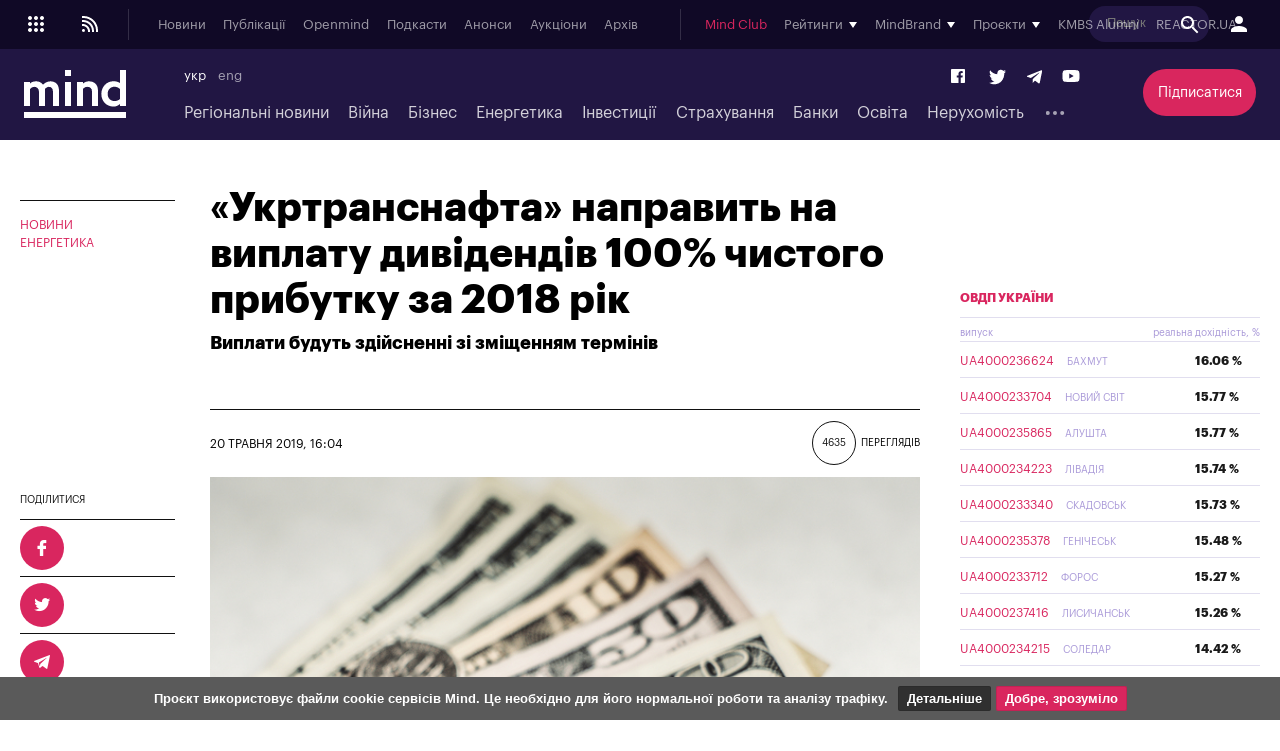

--- FILE ---
content_type: text/html; charset=windows-1251
request_url: https://mind.ua/news/20197420-ukrtransnafta-napravit-na-viplatu-dividendiv-100-chistogo-pributku-za-2018-rik
body_size: 36942
content:
<!DOCTYPE html>
<html lang="uk">
<head>
            <title>«Укртранснафта» направить на виплату дивідендів 100% чистого прибутку за 2018 рік | Mind.ua</title>
        <meta http-equiv="Content-Type" content="text/html; charset=windows-1251" />
    <meta name="viewport" content="width=device-width,initial-scale=1,user-scalable=yes">
    <meta http-equiv="X-UA-Compatible" content="IE=edge,chrome=1">
    <meta name="HandheldFriendly" content="true">
    <meta name="Author" content="mind.ua" />

    
            <meta name="description" content="Виплати будуть здійсненні зі зміщенням термінів" />
    
            <meta name="keywords" content="" />
    
            <meta name="news_keywords" content="" />
    
    <link rel="preconnect" href="//s.mind.ua" crossorigin>
    <link rel="preconnect" href="https://s.mind.ua" crossorigin>
    <link rel="dns-prefetch" href="//s.mind.ua" crossorigin>
    <link rel="dns-prefetch" href="https://s.mind.ua" crossorigin>

            <meta property="og:title" content="«Укртранснафта» направить на виплату дивідендів 100% чистого прибутку за 2018 рік"/>        <meta property="og:url" content="https://mind.ua/news/20197420-ukrtransnafta-napravit-na-viplatu-dividendiv-100-chistogo-pributku-za-2018-rik"/>        <meta property="og:image" content="https://s.mind.ua/img/forall/a/201974/20.jpg?1558433920"/>        <meta property="og:type" content="article"/>        <meta property="og:site_name" content="Mind.ua"/>        <meta property="og:description" content="Виплати будуть здійсненні зі зміщенням термінів"/>                        <meta name="twitter:card" content="summary_large_image">
        <meta name="twitter:site" content="@Mind_UA">
        <meta name="twitter:creator" content="@Mind_UA">
        <meta name="twitter:title" content="«Укртранснафта» направить на виплату дивідендів 100% чистого прибутку за 2018 рік">
        <meta name="twitter:description" content="Виплати будуть здійсненні зі зміщенням термінів">
        <meta name="twitter:image" content="https://s.mind.ua/img/forall/a/201974/20.jpg?1558433920">
        <link rel="image_src" href="https://s.mind.ua/img/forall/a/201974/20.jpg?1558433920" />
    
    <meta name="google-site-verification" content="g5QVSTR4w3Q5fh6EqWecosRd_QW4i1srT7fPI8nVpRo" />
    <meta name="facebook-domain-verification" content="ohb9uo43gt590sixofql6e1ozqys5o" />
    <meta property="fb:app_id" content="1858540347718809" />
    <meta property="fb:admins" content="100000783141325" />
    <meta property="fb:pages" content="144958328899162" />

        <meta name="robots" content="max-image-preview:large">
    
    
        
                            <link rel="alternate" hreflang="uk" href="https://mind.ua/news/20197420-ukrtransnafta-napravit-na-viplatu-dividendiv-100-chistogo-pributku-za-2018-rik" />
            
        
        

            <link rel="canonical" href="https://mind.ua/news/20197420-ukrtransnafta-napravit-na-viplatu-dividendiv-100-chistogo-pributku-za-2018-rik"/>
    
            <link rel="amphtml" href="https://mind.ua/news/amp/20197420-ukrtransnafta-napravit-na-viplatu-dividendiv-100-chistogo-pributku-za-2018-rik"/>
    

    
    <link rel="apple-touch-icon" sizes="180x180" href="//s.mind.ua/static/img/icons/apple-touch-icon.png?v=BG78B5G8yl">
    <link rel="icon" type="image/png" sizes="32x32" href="//s.mind.ua/static/img/icons/favicon-32x32.png?v=BG78B5G8yl">
    <link rel="icon" type="image/png" sizes="16x16" href="//s.mind.ua/static/img/icons/favicon-16x16.png?v=BG78B5G8yl">
    <link rel="manifest" href="//s.mind.ua/static/img/icons/site.webmanifest?v=BG78B5G8yl" crossorigin="use-credentials">
    <link rel="mask-icon" href="//s.mind.ua/static/img/icons/safari-pinned-tab.svg?v=BG78B5G8yl" color="#211643">
    <link rel="shortcut icon" href="//s.mind.ua/static/img/icons/favicon.ico?v=BG78B5G8yl">
    <meta name="msapplication-TileColor" content="#da532c">
    <meta name="msapplication-config" content="//s.mind.ua/static/img/icons/browserconfig.xml?v=BG78B5G8yl">
    <meta name="theme-color" content="#ffffff">


    

    <link rel="stylesheet" media="all" href="//s.mind.ua/static/css/index.css?ver=v3-deploy-20260114-1640">
    <link rel="stylesheet" rel="preload" href="//s.mind.ua/static/css/responsive.css?ver=v3-20231031-1815">
    <link rel="stylesheet" rel="preload" href="//s.mind.ua/static/css/screen.css?ver=v3-deploy-20250908-1430">
    <link rel="stylesheet" media="all" href="//s.mind.ua/static/css/main.css?ver=v3-deploy-20240816-1101">
    <link rel="stylesheet" rel="preload" href="//s.mind.ua/static/css/stylesocialbuttons.css?ver=v3-deploy-20220916-1715">
    <link rel="stylesheet" rel="preload" href="//s.mind.ua/static/css/build.min.css?ver=v3-deploy-20191218-1801">

    
    <script src="//s.mind.ua/static/js/jquery-3.7.1.min.js?ver=v3-deploy-20240607-1905"></script>
    <script src="//s.mind.ua/static/js/jquery-migrate-1.4.1.min.js?ver=v3-deploy-20240607-1905"></script>
    <script src="//s.mind.ua/static/js/jquery-ui.min.js?v=4"></script>
    <script src="//s.mind.ua/static/js/easy-responsive-tabs.js"></script>
    <script src="//s.mind.ua/static/js/jquery.cookie.js"></script>
    <script src="//s.mind.ua/static/js/login.js?v=25"></script>
    <script src="//s.mind.ua/static/js/common.min.js?ver=v3-deploy-20230207-1945"></script>
    <script src="//s.mind.ua/static/js/lazysizes.min.js"></script>
    <script src="//s.mind.ua/static/js/app.min.js?ver=v3-deploy-20230323-1150"></script>

    
    
    
    
    <script async src="https://pagead2.googlesyndication.com/pagead/js/adsbygoogle.js"></script>
    <script>
        (adsbygoogle = window.adsbygoogle || []).push({
            google_ad_client: "ca-pub-2187416084324221",
            enable_page_level_ads: true
        });
    </script>

    
    
    <!-- Google tag (gtag.js) -->
    <script async src="https://www.googletagmanager.com/gtag/js?id=G-6NVHGJL3PT"></script>
    <script>
        window.dataLayer = window.dataLayer || [];
        function gtag(){dataLayer.push(arguments);}
        gtag('js', new Date());
        gtag('config', 'G-6NVHGJL3PT');
        gtag('config', 'AW-854037733');
    </script>

    <script type="text/javascript">
        (function(c,l,a,r,i,t,y){
            c[a]=c[a]||function(){(c[a].q=c[a].q||[]).push(arguments)};
            t=l.createElement(r);t.async=1;t.src="https://www.clarity.ms/tag/"+i;
            y=l.getElementsByTagName(r)[0];y.parentNode.insertBefore(t,y);
        })(window, document, "clarity", "script", "nm4xpk2c45");
    </script>

    <script async src='https://www.googletagservices.com/tag/js/gpt.js'></script>
    <script>
        var googletag = googletag || {};
        googletag.cmd = googletag.cmd || [];
    </script>

    <script>
        googletag.cmd.push(function() {
            googletag.defineSlot('/21701137133/Main_top', ['fluid', [728,90], [930,180], [950,90], [960,90], [970,90], [970,250] [980,90]], 'div-gpt-ad-1525088829534-0').addService(googletag.pubads());
            googletag.pubads().enableSingleRequest();
            googletag.pubads().collapseEmptyDivs();
            googletag.enableServices();
        });

        googletag.cmd.push(function() {
            googletag.defineSlot('/21701137133/Other_top', [[728,90], [930,180], [950,90], [960,90], [970,90], [970,250] [980,90]], 'div-gpt-ad-1525088956182-0').addService(googletag.pubads());
            googletag.pubads().enableSingleRequest();
            googletag.pubads().collapseEmptyDivs();
            googletag.enableServices();
        });

        googletag.cmd.push(function() {
            googletag.defineSlot('/21701137133/Main_premium', [[300, 250], [300, 600]], 'div-gpt-ad-1525085366333-0').addService(googletag.pubads());
            googletag.pubads().enableSingleRequest();
            googletag.pubads().collapseEmptyDivs();
            googletag.enableServices();
        });

        googletag.cmd.push(function() {
            googletag.defineSlot('/21701137133/Other_Premium', [[300, 250], [300, 600]], 'div-gpt-ad-1525088276994-0').addService(googletag.pubads());
            googletag.pubads().enableSingleRequest();
            googletag.pubads().collapseEmptyDivs();
            googletag.enableServices();
        });

        googletag.cmd.push(function() {
            googletag.defineSlot('/21701137133/Middle_RightBottom', [300, 600], 'div-gpt-ad-1525092198384-0').addService(googletag.pubads());
            googletag.pubads().enableSingleRequest();
            googletag.pubads().collapseEmptyDivs();
            googletag.enableServices();
        });

        googletag.cmd.push(function() {
            googletag.defineSlot('/21701137133/mobile', [320, 100], 'div-gpt-ad-1525090632057-0').addService(googletag.pubads());
            googletag.pubads().enableSingleRequest();
            googletag.pubads().collapseEmptyDivs();
            googletag.enableServices();
        });

        googletag.cmd.push(function() {
            googletag.defineSlot('/21701137133/Premium_Insurance', [[300, 600], [300, 250]], 'div-gpt-ad-1543318314496-0').addService(googletag.pubads());
            googletag.pubads().enableSingleRequest();
            googletag.pubads().collapseEmptyDivs();
            googletag.enableServices();
        });

    </script>

    <script>
        (function(d, s, id) {
            var js, fjs = d.getElementsByTagName(s)[0];
            if (d.getElementById(id)) return;
            js = d.createElement(s); js.id = id;
            js.src = 'https://connect.facebook.net/uk_UA/sdk.js#xfbml=1&version=v3.0&appId=1865951440346605';
            fjs.parentNode.insertBefore(js, fjs);
        }(document, 'script', 'facebook-jssdk'));
    </script>

    <!-- Meta Pixel Code -->
    <script>
    !function(f,b,e,v,n,t,s)
    {if(f.fbq)return;n=f.fbq=function(){n.callMethod?
        n.callMethod.apply(n,arguments):n.queue.push(arguments)};
        if(!f._fbq)f._fbq=n;n.push=n;n.loaded=!0;n.version='2.0';
        n.queue=[];t=b.createElement(e);t.async=!0;
        t.src=v;s=b.getElementsByTagName(e)[0];
        s.parentNode.insertBefore(t,s)}(window, document,'script',
        'https://connect.facebook.net/en_US/fbevents.js');
    fbq('init', '1211989719793423');
    fbq('track', 'PageView');
    </script>
    <noscript><img height="1" width="1" style="display:none" src="https://www.facebook.com/tr?id=1211989719793423&ev=PageView&noscript=1"/></noscript>
    <!-- End Meta Pixel Code -->

    <!-- Facebook Pixel Code -->
    <script>
    !function(f,b,e,v,n,t,s){if(f.fbq)return;n=f.fbq=function(){n.callMethod?
        n.callMethod.apply(n,arguments):n.queue.push(arguments)};
        if(!f._fbq)f._fbq=n;n.push=n;n.loaded=!0;n.version='2.0';
        n.queue=[];t=b.createElement(e);t.async=!0;
        t.src=v;s=b.getElementsByTagName(e)[0];
        s.parentNode.insertBefore(t,s)}(window, document,'script','https://connect.facebook.net/en_US/fbevents.js');
    fbq('init', '181334349209321');
    fbq('track', 'PageView');
    </script>
    <noscript><img height="1" width="1" style="display:none" src="https://www.facebook.com/tr?id=181334349209321&ev=PageView&noscript=1"/></noscript>
    <!-- End Facebook Pixel Code -->
    

    

        
    <script>
        $(function() {
            $( "#accordion" ).accordion({
                autoHeight: false,
                collapsible: true,
                heightStyle: "content",
                active: false,
                animate: 300,
                multiple: true,

                beforeActivate: function(event, ui) {
                    if (ui.newHeader[0]) {
                        var currHeader  = ui.newHeader;
                        var currContent = currHeader.next('.ui-accordion-content');
                    } else {
                        var currHeader  = ui.oldHeader;
                        var currContent = currHeader.next('.ui-accordion-content');
                    }
                    var isPanelSelected = currHeader.attr('aria-selected') == 'true';
                    currHeader.toggleClass('ui-corner-all',isPanelSelected).toggleClass('accordion-header-active ui-state-active ui-corner-top',!isPanelSelected).attr('aria-selected',((!isPanelSelected).toString()));
                    currHeader.children('.ui-icon').toggleClass('ui-icon-triangle-1-e',isPanelSelected).toggleClass('ui-icon-triangle-1-s',!isPanelSelected);
                    currContent.toggleClass('accordion-content-active',!isPanelSelected)
                    if (isPanelSelected) { currContent.slideUp(); }  else { currContent.slideDown(); }
                    return false;
                }
            });
        });
    </script>
    
    
    
    <script src="https://cdn.admixer.net/scripts3/loader2.js" async data-inv="//inv-nets.admixer.net/" data-r="single" data-sender="admixer" data-bundle="desktop"></script>
    <script type='text/javascript'>
        (window.globalAmlAds = window.globalAmlAds || []).push(function() {
            globalAml.defineSlot({z: '452d0608-01d8-4caa-9f04-24b627e0dde0', ph: 'admixer_452d060801d84caa9f0424b627e0dde0_zone_27009_sect_8613_site_7019', i: 'inv-nets', s:'13981b16-fd19-4021-b7ce-002e5e5f5a8b', sender: 'admixer'});
            globalAml.defineSlot({z: '66c0b5bc-9900-4afd-9428-23f6adf5958a', ph: 'admixer_66c0b5bc99004afd942823f6adf5958a_zone_27054_sect_8613_site_7019', i: 'inv-nets', s:'13981b16-fd19-4021-b7ce-002e5e5f5a8b', sender: 'admixer'});
            globalAml.defineSlot({z: '8e10ff06-ba3b-4693-9fb6-6cfe21486b90', ph: 'admixer_8e10ff06ba3b46939fb66cfe21486b90_zone_27055_sect_8613_site_7019', i: 'inv-nets', s:'13981b16-fd19-4021-b7ce-002e5e5f5a8b', sender: 'admixer'});
            globalAml.defineSlot({z: '623714c5-c239-4a3f-a6bc-70b125a44393', ph: 'admixer_623714c5c2394a3fa6bc70b125a44393_zone_27058_sect_8613_site_7019', i: 'inv-nets', s:'13981b16-fd19-4021-b7ce-002e5e5f5a8b', sender: 'admixer'});
            globalAml.defineSlot({z: '73c960aa-12f9-4693-a294-888a8450cc7e', ph: 'admixer_73c960aa12f94693a294888a8450cc7e_zone_27059_sect_8613_site_7019', i: 'inv-nets', s:'13981b16-fd19-4021-b7ce-002e5e5f5a8b', sender: 'admixer'});
            globalAml.defineSlot({z: '13657bca-0dc6-4294-adeb-baf2887e38a0', ph: 'admixer_13657bca0dc64294adebbaf2887e38a0_zone_27060_sect_8613_site_7019', i: 'inv-nets', s:'13981b16-fd19-4021-b7ce-002e5e5f5a8b', sender: 'admixer'});
            globalAml.defineSlot({z: '7860021c-18a4-4857-a1a6-15cc08ae85d2', ph: 'admixer_7860021c18a44857a1a615cc08ae85d2_zone_27061_sect_8613_site_7019', i: 'inv-nets', s:'13981b16-fd19-4021-b7ce-002e5e5f5a8b', sender: 'admixer'});
            globalAml.defineSlot({z: '73890491-e5bd-4ff9-a7fc-2f45762c2cbc', ph: 'admixer_73890491e5bd4ff9a7fc2f45762c2cbc_zone_27083_sect_8613_site_7019', i: 'inv-nets', s:'13981b16-fd19-4021-b7ce-002e5e5f5a8b', sender: 'admixer'});
            globalAml.defineSlot({z: '8dfb7449-809e-447d-ae02-405354193b27', ph: 'admixer_8dfb7449809e447dae02405354193b27_zone_30367_sect_8613_site_7019', i: 'inv-nets', s:'13981b16-fd19-4021-b7ce-002e5e5f5a8b', sender: 'admixer'});
            globalAml.defineSlot({z: '5363b536-e86a-47df-b622-b7b88dbea107', ph: 'admixer_5363b536e86a47dfb622b7b88dbea107_zone_30368_sect_8613_site_7019', i: 'inv-nets', s:'13981b16-fd19-4021-b7ce-002e5e5f5a8b', sender: 'admixer'});
            globalAml.defineSlot({z: '8c440d57-0ce8-4231-9db0-2e3805f537b5', ph: 'admixer_8c440d570ce842319db02e3805f537b5_zone_31595_sect_8613_site_7019', i: 'inv-nets', s:'13981b16-fd19-4021-b7ce-002e5e5f5a8b', sender: 'admixer'});
            globalAml.defineSlot({z: '2e77b8ca-a979-43ed-a996-becba598170a', ph: 'admixer_2e77b8caa97943eda996becba598170a_zone_59708_sect_8613_site_7019', i: 'inv-nets', s:'13981b16-fd19-4021-b7ce-002e5e5f5a8b', sender: 'admixer'});
            globalAml.defineSlot({z: 'd1af3391-40e2-4e0a-890c-6e8d4b69dc90', ph: 'admixer_d1af339140e24e0a890c6e8d4b69dc90_zone_59709_sect_8613_site_7019', i: 'inv-nets', s:'13981b16-fd19-4021-b7ce-002e5e5f5a8b', sender: 'admixer'});
            globalAml.defineSlot({z: 'cb3db422-07fa-4979-884b-177d7acd13a7', ph: 'admixer_cb3db42207fa4979884b177d7acd13a7_zone_59710_sect_8613_site_7019', i: 'inv-nets', s:'13981b16-fd19-4021-b7ce-002e5e5f5a8b', sender: 'admixer'});
            globalAml.defineSlot({z: '4edac202-cf66-46e1-a843-f00c23542e90', ph: 'admixer_4edac202cf6646e1a843f00c23542e90_zone_27056_sect_8613_site_7019', i: 'inv-nets', s:'13981b16-fd19-4021-b7ce-002e5e5f5a8b', sender: 'admixer'});
            globalAml.singleRequest("admixer");});
    </script>
    

    

    

    
    <script async src="https://cdn.gravitec.net/storage/a18fd12c0e1217f0766e1f7de2c1b9bc/client.js"></script>
    <script async src="https://js-ua.mediabrama.com/marker.min.js?src_id=394240"></script>
    

    
    
        <script defer>var num_words_comments = ['коментар', 'коментаря', 'коментарів'];</script>
</head>
<body>

<div id="fb-root"></div>



<script type="application/ld+json">
{
  "@context": "http://schema.org",
  "@type": "WebSite",
  "url": "https://mind.ua/",
  "potentialAction": {
    "@type": "SearchAction",
    "target": "https://mind.ua/search?q={search_term_string}",
    "query-input": "required name=search_term_string"
  }
}
</script>

<!-- BEGIN content -->
<div class="header_new" id="header">
    <div class="header_new-i">

                <div class="header_new-topline">
            <ul class="header_new-topline-language">
                                                                        <li> укр </li>
                                                                                                                
                        
                                                            <li><a href="https://mind.ua/en/">eng</a></li>
                            
                        
                                                                                        </ul>
                        <a href="https://mind.ua/subscribe/again" class="header_new-topline-support" style="color: #d9265e;"> Підписатися </a>
                    </div>
        
        <div class="header_new-top">
            <div class="header_new-top-content">
                <div class="header_new-top-content-left">
                    <div class="header_new-menu_button">
                        <span class="header_new-menu_button-grid">
                            <svg xmlns="http://www.w3.org/2000/svg" xml:space="preserve" width="24px" height="24px" version="1.1" viewBox="0 0 140488 140488" xmlns:xlink="http://www.w3.org/1999/xlink">
                                <path fill="currentColor" d="M35122 23415c6466,0 11707,5241 11707,11707 0,6466 -5241,11707 -11707,11707 -6466,0 -11707,-5241 -11707,-11707 0,-6466 5241,-11707 11707,-11707zm70244 70244c6466,0 11707,5241 11707,11707 0,6466 -5241,11707 -11707,11707 -6466,0 -11707,-5241 -11707,-11707 0,-6466 5241,-11707 11707,-11707zm-35122 0c6466,0 11707,5241 11707,11707 0,6466 -5241,11707 -11707,11707 -6466,0 -11707,-5241 -11707,-11707 0,-6466 5241,-11707 11707,-11707zm-35122 0c6466,0 11707,5241 11707,11707 0,6466 -5241,11707 -11707,11707 -6466,0 -11707,-5241 -11707,-11707 0,-6466 5241,-11707 11707,-11707zm70244 -35122c6466,0 11707,5241 11707,11707 0,6466 -5241,11707 -11707,11707 -6466,0 -11707,-5241 -11707,-11707 0,-6466 5241,-11707 11707,-11707zm-35122 0c6466,0 11707,5241 11707,11707 0,6466 -5241,11707 -11707,11707 -6466,0 -11707,-5241 -11707,-11707 0,-6466 5241,-11707 11707,-11707zm-35122 0c6466,0 11707,5241 11707,11707 0,6466 -5241,11707 -11707,11707 -6466,0 -11707,-5241 -11707,-11707 0,-6466 5241,-11707 11707,-11707zm70244 -35122c6466,0 11707,5241 11707,11707 0,6466 -5241,11707 -11707,11707 -6466,0 -11707,-5241 -11707,-11707 0,-6466 5241,-11707 11707,-11707zm-35122 0c6466,0 11707,5241 11707,11707 0,6466 -5241,11707 -11707,11707 -6466,0 -11707,-5241 -11707,-11707 0,-6466 5241,-11707 11707,-11707z" />
                            </svg>
                        </span>
                        <span class="header_new-menu_button-close">
                            <svg xmlns="http://www.w3.org/2000/svg" width="24" height="24" viewBox="0 0 24 24">
                                <path fill="currentColor" d="M19 6.41L17.59 5 12 10.59 6.41 5 5 6.41 10.59 12 5 17.59 6.41 19 12 13.41 17.59 19 19 17.59 13.41 12 19 6.41z" />
                            </svg>
                        </span>
                        <span class="header_new-menu_button-arrow">
                            <svg xmlns="http://www.w3.org/2000/svg" width="24" height="24" viewBox="0 0 24 24">
                                <path fill="currentColor" d="M20 11H7.83l5.59-5.59L12 4l-8 8 8 8 1.41-1.41L7.83 13H20v-2z" />
                            </svg>
                        </span>
                    </div>

                    <a href="//s.mind.ua/rss/ua/all.xml" target="_blank" class="header_new-rss_button">
                        <?xml version="1.0" encoding="UTF-8"?>                        <!DOCTYPE svg PUBLIC "-//W3C//DTD SVG 1.1//EN" "http://www.w3.org/Graphics/SVG/1.1/DTD/svg11.dtd">
                        <svg xmlns="http://www.w3.org/2000/svg" xml:space="preserve" width="24px" height="24px" version="1.1" style="shape-rendering:geometricPrecision; text-rendering:geometricPrecision; image-rendering:optimizeQuality; fill-rule:evenodd; clip-rule:evenodd" viewBox="0 0 250435 250435" xmlns:xlink="http://www.w3.org/1999/xlink">
                            <g id="Layer_x0020_1">
                                <metadata id="CorelCorpID_0Corel-Layer" />
                                <circle fill="currentColor" cx="57391" cy="193043" r="15652" />
                                <path fill="currentColor" d="M41739 41739l15652 0c41781,0 79607,16936 106988,44317 27381,27381 44317,65207 44317,106987l0 15653 -20870 0 0 -15653c0,-36020 -14599,-68630 -38202,-92233 -23602,-23602 -56212,-38201 -92233,-38201l-15652 0 0 -20870z" />
                                <path fill="currentColor" d="M41739 83478l11478 0c31408,0 59844,12733 80425,33314 20582,20582 33315,49018 33315,80425l0 11479 -20870 0 0 -11479c0,-25646 -10395,-48866 -27199,-65670 -16805,-16804 -40024,-27199 -65671,-27199l-11478 0 0 -20870z" />
                                <path fill="currentColor" d="M41739 125217l7304 0c21033,0 40078,8528 53863,22312 13784,13784 22311,32830 22311,53862l0 7305 -20869 0 0 -7305c0,-15273 -6190,-29100 -16197,-39107 -10007,-10007 -23834,-16197 -39108,-16197l-7304 0 0 -20870z" />
                            </g>
                        </svg>
                    </a>

                </div>
                                <a href="https://mind.ua/" class="header_new-top-logo"><img class="lazyload" decoding="async" loading="lazy" src="" data-src="//s.mind.ua/static/img/logo.svg" width="102" height="48" alt="mind.ua"></a>
                                <div class="header_new-top-content-middle">
                    <div class="header_new-top-main_menu">
                        <ul class="header_new-top-main_menu-list is_no_js_dot_menu">
                            <li class="header_new-top-main_menu-item"><a href="https://mind.ua/news" class="header_new-top-main_menu-link">Новини</a></li>
                            <li class="header_new-top-main_menu-item"><a href="https://mind.ua/publications" class="header_new-top-main_menu-link">Публікації</a></li>
                            <li class="header_new-top-main_menu-item"><a href="https://mind.ua/openmind" class="header_new-top-main_menu-link">Openmind</a></li>
                            <li class="header_new-top-main_menu-item"><a href="https://mind.ua/podcasts" class="header_new-top-main_menu-link">Подкасти</a></li>
                            
                                                        <li class="header_new-top-main_menu-item"><a href="https://mind.ua/education/events" class="header_new-top-main_menu-link">Анонси</a></li>
                                                        <li class="header_new-top-main_menu-item"><a href="https://mind.ua/auctions" class="header_new-top-main_menu-link">Аукціони</a></li>
                                                        <li class="header_new-top-main_menu-item"><a href="https://mind.ua/archive" class="header_new-top-main_menu-link">Архів</a></li>
                                                        <li class="header_new-top-main_menu-item is_button_wrap">
                                <div class="header_new-top-main_menu-dropdown_button"></div>
                                <ul class="header_new-top-main_menu-dropdown"></ul>
                            </li>
                        </ul>
                    </div>
                    <div class="header_new-top-sub_menu">
                        <ul class="header_new-top-sub_menu-list">
                            <li class="header_new-top-sub_menu-item" style="color: #d9265e;"><a href="https://mind.ua/ejournal" class="header_new-top-main_menu-link">Mind Club</a></li>


                            
                            <li class="header_new-top-sub_menu-item">
                                <div class="header_new-top-sub_menu-item-title">Рейтинги</div>
                                <div class="header_new-top-sub_menu-dropdown">

                                    <a href="https://mind.ua/banks/rating" class="header_new-top-sub_menu-link">Рейтинг банків</a>
                                    <a href="https://mind.ua/ratings/investments" class="header_new-top-sub_menu-link">Інвестиційний рейтинг</a>
                                    <a href="https://mind.ua/ratings/top200" class="header_new-top-sub_menu-link">ТОП 200 компаній</a>
                                    <a href="https://mind.ua/ratings/crypto" class="header_new-top-sub_menu-link">Рейтинг криптобірж</a>
                                    <a href="https://mind.ua/ratings/agro" class="header_new-top-sub_menu-link">Аграрний незламний</a>
                                    <a href="https://mind.ua/insurance/rating" class="header_new-top-sub_menu-link">Рейтинг страхових компаній</a>
                                    <a href="https://mind.ua/ratings" class="header_new-top-sub_menu-link" style="padding-top:1em; border-top: 1px solid #e1deef;">Усі рейтинги</a>

                                    

                                </div>
                            </li>

                            

                                                        <li class="header_new-top-sub_menu-item">
                                <div class="header_new-top-sub_menu-item-title">MindBrand</div>
                                <div class="header_new-top-sub_menu-dropdown">
                                                                            <a href="https://mind.ua/companies/1942-1-centr-rekrutingu-suhoputnih-vijsk-zsu" class="header_new-top-sub_menu-link">1 Центр рекрутингу Сухопутних військ ЗСУ</a>
                                                                            <a href="https://mind.ua/companies/1946-1-j-okremij-centr-bezpilotnih-sistem-sbs" class="header_new-top-sub_menu-link">1-й Окремий Центр Безпілотних Систем СБС</a>
                                                                            <a href="https://mind.ua/companies/1955-59-oshbr-bps-stepovi-hizhaki" class="header_new-top-sub_menu-link">59 ОШБр БпС "Степові Хижаки"</a>
                                                                            <a href="https://mind.ua/companies/195-ab-inbev-efes-ukrayina" class="header_new-top-sub_menu-link">AB InBev Efes Україна</a>
                                                                            <a href="https://mind.ua/companies/1972-pepsico-ukrayina" class="header_new-top-sub_menu-link">PepsiCo Україна</a>
                                                                            <a href="https://mind.ua/companies/1948-smarttender" class="header_new-top-sub_menu-link">SmartTender</a>
                                                                            <a href="https://mind.ua/companies/1834-stihl-ukrayina" class="header_new-top-sub_menu-link">STIHL Україна</a>
                                                                            <a href="https://mind.ua/banks/241-bank-lviv" class="header_new-top-sub_menu-link">Банк Львів</a>
                                                                            <a href="https://mind.ua/companies/1970-e-tender" class="header_new-top-sub_menu-link">Е-ТЕНДЕР</a>
                                                                            <a href="https://mind.ua/companies/1846-industrialni-parki-novo" class="header_new-top-sub_menu-link">Індустріальні парки NOVO</a>
                                                                            <a href="https://mind.ua/companies/1940-kongresno-vistavkovij-centr-parkovij" class="header_new-top-sub_menu-link">Конгресно-виставковий центр «Парковий»</a>
                                                                            <a href="https://mind.ua/companies/1953-merezha-fitnes-prostoriv-smartass" class="header_new-top-sub_menu-link">Мережа фітнес-просторів Smartass</a>
                                                                            <a href="https://mind.ua/companies/1838-turum-burum" class="header_new-top-sub_menu-link">Турум-бурум</a>
                                                                            <a href="https://mind.ua/companies/63-farmacevtichna-kompaniya-darnicya" class="header_new-top-sub_menu-link">Фармацевтична компанія «Дарниця»</a>
                                                                            <a href="https://mind.ua/companies/1944-cifrovi-servisi-vchasno" class="header_new-top-sub_menu-link">Цифрові сервіси «Вчасно»</a>
                                                                    </div>
                            </li>
                            

                            
                            <li class="header_new-top-sub_menu-item">
                                <div class="header_new-top-sub_menu-item-title">Проєкти</div>
                                <div class="header_new-top-sub_menu-dropdown">

                                    <a href="https://mind.ua/tags/1907-wef-2026" class="header_new-top-sub_menu-link" style="color:#0d4ad9;font-weight:bold;">WEF 2026</a>
                                    <a href="https://mind.ua/tags/1904-mind-reality-check" class="header_new-top-sub_menu-link" style="color:#060105;font-weight:bold;">MIND REALITY CHECK</a>
                                    <a href="https://mind.ua/tags/1875-iis-2025" class="header_new-top-sub_menu-link" style="color:#030203;font-weight:bold;">IIS 2025</a>
                                    <a href="https://mind.ua/tags/1868-mind-wintech-summit-2025" class="header_new-top-sub_menu-link" style="color:#082a4d;font-weight:bold;">Mind WinTech Summit</a>
                                    <a href="https://mind.ua/tags/1862-mind-export" class="header_new-top-sub_menu-link" style="color:#010101;font-weight:bold;">Mind Export</a>
                                    <a href="https://mind.ua/tags/1831-u-lead-z-evropoyu" class="header_new-top-sub_menu-link" style="color:#122142;font-weight:bold;text-transform:uppercase;">U-LEAD з Європою</a>
                                    <a href="https://mind.ua/tags/1822-mentalne-zdorovya" class="header_new-top-sub_menu-link">Ментальне здоров'я</a>
                                    <a href="https://mind.ua/tags/1814-neruhomist-u-evropi" class="header_new-top-sub_menu-link" style="color: #0064a0; font-weight: bold;">Нерухомість у Європі</a>
                                    <a href="https://mind.ua/projects/42-eskiz-majbutnogo" class="header_new-top-sub_menu-link" style="color: #0064a0; font-weight: bold;">Ескіз майбутнього</a>
                                    <a href="https://mind.ua/tags/1732-ekonomichnij-forsajt" class="header_new-top-sub_menu-link" style="color: #010039; font-weight: bold;">Економічний форсайт</a>
                                    <a href="https://mind.ua/shame" class="header_new-top-sub_menu-link" style="color: #000000; font-weight: bold;">Shame List</a>

                                                                        <a href="https://mind.ua/tags/1691-suchasnij-litopis-ukrayinskogo-biznesu" class="header_new-top-sub_menu-link" style="color: #d8a093; font-weight: bold;">Сучасний літопис українського бізнесу</a>
                                    
                                                                        <a href="https://mind.ua/tags/1695-mind-poyasnyue" class="header_new-top-sub_menu-link" style="color: #117eb9; font-weight: bold;">MIND ПОЯСНЮЄ</a>
                                    
                                    <a href="https://mind.ua/sustainable" class="header_new-top-sub_menu-link" style="color: #A21942; font-weight: bold;">Сталий розвиток</a>

                                                                        <a href="https://mind.ua/tags/1494-analiz-zakonoproektiv" class="header_new-top-sub_menu-link">Аналіз законопроектів</a>
                                    
                                                                            <a href="https://mind.ua/projects/35-recenziyi-na-knigi" class="header_new-top-sub_menu-link">Рецензії на книги</a>
                                    
                                    <a href="javascript:void(0);" class="header_new-top-sub_menu-link" style="margin-top: 2em;padding-bottom: 0.2em; border-bottom: 1px solid #e1deef; font-style: oblique;">Архів</a>
                                    <a href="https://mind.ua/tags/1838-mind-invest-summit-2024" class="header_new-top-sub_menu-link" style="color:#030303;font-weight:bold;">Invest Summit 2024</a>
                                    <a href="https://mind.ua/tags/1834-mind-entrepreneur-summit-2024" class="header_new-top-sub_menu-link" style="color:#363b72;font-weight:bold;">Entrepreneur Summit 2024</a>
                                    <a href="https://mind.ua/tags/1819-mind-wintech-summit-2023" class="header_new-top-sub_menu-link" style="color:#00aeef;font-weight:bold;">WinTech Summit 2023</a>
                                    <a href="https://mind.ua/tags/1789-nezlamnij-agrarnij" class="header_new-top-sub_menu-link" style="color: #EA9C34; font-weight: bold;">Незламний аграрний</a>

                                                                            <a href="https://mind.ua/tags/1635-sekreti-investicij-u-neruhomist" class="header_new-top-sub_menu-link" style="font-weight: bold;">Секрети інвестицій у нерухомість</a>
                                    
                                                                            <a href="https://mind.ua/tags/1421-velikij-biznes-velika-vidpovidalnist" class="header_new-top-sub_menu-link">Великий бізнес – велика відповідальність</a>
                                    
                                    <a href="https://mind.ua/tags/1288-smart-power" class="header_new-top-sub_menu-link" style="color: #233d51; font-weight: bold;">SMART&nbsp;<span style="color: #e07242; font-weight: bold;">POWER</span></a>
                                    <a href="https://mind.ua/tags/1287-mind-x-ray" class="header_new-top-sub_menu-link" style="color: #d9265e; font-weight: bold;">MIND&nbsp;X-RAY</a>

                                                                        <a href="https://mind.ua/tags/1127-kandidatska-z-ekonomiki" class="header_new-top-sub_menu-link">Кандидатська з економіки</a>
                                    
                                    <a href="https://mind.ua/books" class="header_new-top-sub_menu-link">Рейтинг книг</a>


                                    

                                </div>
                            </li>

                            
                            <li class="header_new-top-sub_menu-item" ><a href="https://mind.ua/kmbs_alumni" class="header_new-top-main_menu-link">KMBS Alumni</a></li>
                            <li class="header_new-top-sub_menu-item" ><a href="https://reactor.ua/" class="header_new-top-main_menu-link">REACTOR.UA</a></li>
                        </ul>
                    </div>
                </div>

                <div class="header_new-top-content-right">
                    <div class="header_new-search-wrap">
                        <form id="searchform" class="header_new-search" action="https://mind.ua/search" method="GET" accept-charset="utf-8">
                            <input type="text" id="search" name="q" class="header_new-search-input" placeholder="Пошук">
                            <button type="submit" class="header_new-search-button" onclick="document.forms['searchform'].submit()">
                                <svg xmlns="http://www.w3.org/2000/svg" width="24" height="24" viewBox="0 0 24 24">
                                    <path fill="currentColor" d="M15.5 14h-.79l-.28-.27C15.41 12.59 16 11.11 16 9.5 16 5.91 13.09 3 9.5 3S3 5.91 3 9.5 5.91 16 9.5 16c1.61 0 3.09-.59 4.23-1.57l.27.28v.79l5 4.99L20.49 19l-4.99-5zm-6 0C7.01 14 5 11.99 5 9.5S7.01 5 9.5 5 14 7.01 14 9.5 11.99 14 9.5 14z" />
                                </svg>
                            </button>
                        </form>
                    </div>
                    <div class="header_new-login_button auth_link">
                                                    <svg xmlns="http://www.w3.org/2000/svg" width="24" height="24" viewBox="0 0 24 24">
                                <path fill="currentColor" d="M12 12c2.21 0 4-1.79 4-4s-1.79-4-4-4-4 1.79-4 4 1.79 4 4 4zm0 2c-2.67 0-8 1.34-8 4v2h16v-2c0-2.66-5.33-4-8-4z" />
                            </svg>
                                            </div>
                </div>

            </div>
        </div>

        <div class="header_new-bot">
                        <a href="https://mind.ua/" class="header_new-bot-logo"><img class="lazyload" decoding="async" loading="lazy" src="" data-src="//s.mind.ua/static/img/logo.svg" width="102" height="48" alt="mind.ua"></a>
                        <div class="header_new-bot-middle">
                <div class="header_new-bot-middle-top">

                                        <ul class="header_new-bot-language">
                                                                                                        <li> укр </li>
                                                                                                                                                                        
                                
                                                                            <li><a href="https://mind.ua/en/">eng</a></li>
                                    
                                
                                                                                                                                        </ul>
                    
                    <ul class="header_new-social">
                        <li class="header_new-social-item">
                            <a href="https://www.facebook.com/ukrainemind/" target="_blank" class="header_new-social-link is_facebook" title="Facebook">
                                <svg aria-hidden="true" focusable="false" role="img" xmlns="http://www.w3.org/2000/svg" viewBox="0 0 448 512">
                                    <path fill="currentColor" d="M448 56.7v398.5c0 13.7-11.1 24.7-24.7 24.7H309.1V306.5h58.2l8.7-67.6h-67v-43.2c0-19.6 5.4-32.9 33.5-32.9h35.8v-60.5c-6.2-.8-27.4-2.7-52.2-2.7-51.6 0-87 31.5-87 89.4v49.9h-58.4v67.6h58.4V480H24.7C11.1 480 0 468.9 0 455.3V56.7C0 43.1 11.1 32 24.7 32h398.5c13.7 0 24.8 11.1 24.8 24.7z"></path>
                                </svg>
                            </a>
                        </li>
                        <li class="header_new-social-item">
                            <a href="https://twitter.com/Mind_UA" target="_blank" class="header_new-social-link is_twitter" title="Twitter">
                                <svg aria-hidden="true" focusable="false" role="img" xmlns="http://www.w3.org/2000/svg" viewBox="0 0 512 512">
                                    <path fill="currentColor" d="M459.37 151.716c.325 4.548.325 9.097.325 13.645 0 138.72-105.583 298.558-298.558 298.558-59.452 0-114.68-17.219-161.137-47.106 8.447.974 16.568 1.299 25.34 1.299 49.055 0 94.213-16.568 130.274-44.832-46.132-.975-84.792-31.188-98.112-72.772 6.498.974 12.995 1.624 19.818 1.624 9.421 0 18.843-1.3 27.614-3.573-48.081-9.747-84.143-51.98-84.143-102.985v-1.299c13.969 7.797 30.214 12.67 47.431 13.319-28.264-18.843-46.781-51.005-46.781-87.391 0-19.492 5.197-37.36 14.294-52.954 51.655 63.675 129.3 105.258 216.365 109.807-1.624-7.797-2.599-15.918-2.599-24.04 0-57.828 46.782-104.934 104.934-104.934 30.213 0 57.502 12.67 76.67 33.137 23.715-4.548 46.456-13.32 66.599-25.34-7.798 24.366-24.366 44.833-46.132 57.827 21.117-2.273 41.584-8.122 60.426-16.243-14.292 20.791-32.161 39.308-52.628 54.253z"></path>
                                </svg>
                            </a>
                        </li>
                        <li class="header_new-social-item">
                            <a href="https://t.me/mindua" target="_blank" class="header_new-social-link is_telegram" title="Telegram">
                                <svg aria-hidden="true" focusable="false" role="img" xmlns="http://www.w3.org/2000/svg" viewBox="0 0 448 512">
                                    <path fill="currentColor" d="M446.7 98.6l-67.6 318.8c-5.1 22.5-18.4 28.1-37.3 17.5l-103-75.9-49.7 47.8c-5.5 5.5-10.1 10.1-20.7 10.1l7.4-104.9 190.9-172.5c8.3-7.4-1.8-11.5-12.9-4.1L117.8 284 16.2 252.2c-22.1-6.9-22.5-22.1 4.6-32.7L418.2 66.4c18.4-6.9 34.5 4.1 28.5 32.2z"></path>
                                </svg>
                            </a>
                        </li>
                        <li class="header_new-social-item">
                            <a href="https://www.youtube.com/channel/UC6j9w-e3JM3_k2XOiFxAVVA" target="_blank" class="header_new-social-link is_youtube" title="YouTube">
                                <svg aria-hidden="true" focusable="false" role="img" xmlns="http://www.w3.org/2000/svg" viewBox="0 0 576 512">
                                    <path fill="currentColor" d="M549.655 124.083c-6.281-23.65-24.787-42.276-48.284-48.597C458.781 64 288 64 288 64S117.22 64 74.629 75.486c-23.497 6.322-42.003 24.947-48.284 48.597-11.412 42.867-11.412 132.305-11.412 132.305s0 89.438 11.412 132.305c6.281 23.65 24.787 41.5 48.284 47.821C117.22 448 288 448 288 448s170.78 0 213.371-11.486c23.497-6.321 42.003-24.171 48.284-47.821 11.412-42.867 11.412-132.305 11.412-132.305s0-89.438-11.412-132.305zm-317.51 213.508V175.185l142.739 81.205-142.739 81.201z"></path>
                                </svg>
                            </a>
                        </li>
                    </ul>
                </div>

                                <div class="header_new-bot-middle-bot">
                    <ul class="header_new-bot-menu is_no_js_dot_menu">

                        
                        <li class="header_new-bot-menu-item"><a href="https://mind.ua/tags/1828-regionalni-novini" class="header_new-bot-menu-link">Регіональні новини</a></li>
                                                <li class="header_new-bot-menu-item">
                            <a href="https://mind.ua/war" class="header_new-bot-menu-link">Війна</a>
                        </li>
                                                <li class="header_new-bot-menu-item">
                            <a href="https://mind.ua/business" class="header_new-bot-menu-link">Бізнес</a>
                        </li>
                                                <li class="header_new-bot-menu-item">
                            <a href="https://mind.ua/energy" class="header_new-bot-menu-link">Енергетика</a>
                        </li>
                                                <li class="header_new-bot-menu-item">
                            <a href="https://mind.ua/investments" class="header_new-bot-menu-link">Інвестиції</a>
                        </li>
                                                <li class="header_new-bot-menu-item">
                            <a href="https://mind.ua/insurance" class="header_new-bot-menu-link">Страхування</a>
                        </li>
                                                <li class="header_new-bot-menu-item">
                            <a href="https://mind.ua/banks" class="header_new-bot-menu-link">Банки</a>
                        </li>
                                                <li class="header_new-bot-menu-item">
                            <a href="https://mind.ua/education" class="header_new-bot-menu-link">Освіта</a>
                        </li>
                                                <li class="header_new-bot-menu-item">
                            <a href="https://mind.ua/realestate" class="header_new-bot-menu-link">Нерухомість</a>
                        </li>
                                                <li class="header_new-bot-menu-item">
                            <a href="https://mind.ua/lifestyle" class="header_new-bot-menu-link">LifeStyle</a>
                        </li>
                                                <li class="header_new-bot-menu-item">
                            <a href="https://mind.ua/technologies" class="header_new-bot-menu-link">Технології</a>
                        </li>
                                                <li class="header_new-bot-menu-item">
                            <a href="https://mind.ua/agro" class="header_new-bot-menu-link">Агро</a>
                        </li>
                                                <li class="header_new-bot-menu-item">
                            <a href="https://mind.ua/infrastructure" class="header_new-bot-menu-link">Інфраструктура</a>
                        </li>
                                                <li class="header_new-bot-menu-item">
                            <a href="https://mind.ua/industry" class="header_new-bot-menu-link">Промисловість</a>
                        </li>
                                                <li class="header_new-bot-menu-item">
                            <a href="https://mind.ua/policy" class="header_new-bot-menu-link">Політика</a>
                        </li>
                                                <li class="header_new-bot-menu-item">
                            <a href="https://mind.ua/society" class="header_new-bot-menu-link">Суспільство</a>
                        </li>
                                                <li class="header_new-bot-menu-item">
                            <a href="https://mind.ua/finance" class="header_new-bot-menu-link">Фінанси</a>
                        </li>
                                                <li class="header_new-bot-menu-item">
                            <a href="https://mind.ua/economics" class="header_new-bot-menu-link">Економіка</a>
                        </li>
                                                <li class="header_new-bot-menu-item">
                            <a href="https://mind.ua/retail" class="header_new-bot-menu-link">Ритейл</a>
                        </li>
                                                <li class="header_new-bot-menu-item">
                            <a href="https://mind.ua/auto" class="header_new-bot-menu-link">Авто</a>
                        </li>
                                                <li class="header_new-bot-menu-item">
                            <a href="https://mind.ua/blockchain" class="header_new-bot-menu-link">Блокчейн</a>
                        </li>
                                                <li class="header_new-bot-menu-item">
                            <a href="https://mind.ua/medicine" class="header_new-bot-menu-link">Медицина</a>
                        </li>
                                                <li class="header_new-bot-menu-item">
                            <a href="https://mind.ua/sport" class="header_new-bot-menu-link">Спорт</a>
                        </li>
                        
                        <li class="header_new-bot-menu-item is_dropdawn_wrap">
                            <div class="header_new-bot-menu-dropdown_button"></div>
                            <ul class="header_new-bot-menu-dropdown"></ul>
                        </li>

                    </ul>
                </div>
                
            </div>
                        <a href="https://mind.ua/subscribe/again" class="header_new-bot-support">Підписатися</a>
                    </div>

        <div class="header_new_sticky">
            <div class="header_new_sticky-left">
                <div class="header_new-menu_button">
                <span class="header_new-menu_button-grid">
                    <svg xmlns="http://www.w3.org/2000/svg" xml:space="preserve" width="24px" height="24px" version="1.1" viewBox="0 0 140488 140488" xmlns:xlink="http://www.w3.org/1999/xlink">
                        <path fill="currentColor" d="M35122 23415c6466,0 11707,5241 11707,11707 0,6466 -5241,11707 -11707,11707 -6466,0 -11707,-5241 -11707,-11707 0,-6466 5241,-11707 11707,-11707zm70244 70244c6466,0 11707,5241 11707,11707 0,6466 -5241,11707 -11707,11707 -6466,0 -11707,-5241 -11707,-11707 0,-6466 5241,-11707 11707,-11707zm-35122 0c6466,0 11707,5241 11707,11707 0,6466 -5241,11707 -11707,11707 -6466,0 -11707,-5241 -11707,-11707 0,-6466 5241,-11707 11707,-11707zm-35122 0c6466,0 11707,5241 11707,11707 0,6466 -5241,11707 -11707,11707 -6466,0 -11707,-5241 -11707,-11707 0,-6466 5241,-11707 11707,-11707zm70244 -35122c6466,0 11707,5241 11707,11707 0,6466 -5241,11707 -11707,11707 -6466,0 -11707,-5241 -11707,-11707 0,-6466 5241,-11707 11707,-11707zm-35122 0c6466,0 11707,5241 11707,11707 0,6466 -5241,11707 -11707,11707 -6466,0 -11707,-5241 -11707,-11707 0,-6466 5241,-11707 11707,-11707zm-35122 0c6466,0 11707,5241 11707,11707 0,6466 -5241,11707 -11707,11707 -6466,0 -11707,-5241 -11707,-11707 0,-6466 5241,-11707 11707,-11707zm70244 -35122c6466,0 11707,5241 11707,11707 0,6466 -5241,11707 -11707,11707 -6466,0 -11707,-5241 -11707,-11707 0,-6466 5241,-11707 11707,-11707zm-35122 0c6466,0 11707,5241 11707,11707 0,6466 -5241,11707 -11707,11707 -6466,0 -11707,-5241 -11707,-11707 0,-6466 5241,-11707 11707,-11707z" />
                    </svg>
                </span>
                    <span class="header_new-menu_button-arrow">
                    <svg xmlns="http://www.w3.org/2000/svg" width="24" height="24" viewBox="0 0 24 24">
                        <path fill="currentColor" d="M20 11H7.83l5.59-5.59L12 4l-8 8 8 8 1.41-1.41L7.83 13H20v-2z" />
                    </svg>
                </span>
                </div>
                                <a href="https://mind.ua/" class="header_new_sticky-logo"><img class="lazyload" decoding="async" loading="lazy" src="" data-src="//s.mind.ua/static/img/logo.svg" width="102" height="48" alt="mind.ua"></a>
                            </div>
            <div class="header_new_sticky-middle">
                                    <ul class="header_new_sticky-menu is_no_js_dot_menu">
                                                    <li class="header_new_sticky-menu-item">
                                <a href="https://mind.ua/war" class="header_new_sticky-menu-link">Війна</a>
                            </li>
                                                    <li class="header_new_sticky-menu-item">
                                <a href="https://mind.ua/business" class="header_new_sticky-menu-link">Бізнес</a>
                            </li>
                                                    <li class="header_new_sticky-menu-item">
                                <a href="https://mind.ua/energy" class="header_new_sticky-menu-link">Енергетика</a>
                            </li>
                                                    <li class="header_new_sticky-menu-item">
                                <a href="https://mind.ua/investments" class="header_new_sticky-menu-link">Інвестиції</a>
                            </li>
                                                    <li class="header_new_sticky-menu-item">
                                <a href="https://mind.ua/insurance" class="header_new_sticky-menu-link">Страхування</a>
                            </li>
                                                    <li class="header_new_sticky-menu-item">
                                <a href="https://mind.ua/banks" class="header_new_sticky-menu-link">Банки</a>
                            </li>
                                                    <li class="header_new_sticky-menu-item">
                                <a href="https://mind.ua/education" class="header_new_sticky-menu-link">Освіта</a>
                            </li>
                                                    <li class="header_new_sticky-menu-item">
                                <a href="https://mind.ua/realestate" class="header_new_sticky-menu-link">Нерухомість</a>
                            </li>
                                                    <li class="header_new_sticky-menu-item">
                                <a href="https://mind.ua/lifestyle" class="header_new_sticky-menu-link">LifeStyle</a>
                            </li>
                                                    <li class="header_new_sticky-menu-item">
                                <a href="https://mind.ua/technologies" class="header_new_sticky-menu-link">Технології</a>
                            </li>
                                                    <li class="header_new_sticky-menu-item">
                                <a href="https://mind.ua/agro" class="header_new_sticky-menu-link">Агро</a>
                            </li>
                                                    <li class="header_new_sticky-menu-item">
                                <a href="https://mind.ua/infrastructure" class="header_new_sticky-menu-link">Інфраструктура</a>
                            </li>
                                                    <li class="header_new_sticky-menu-item">
                                <a href="https://mind.ua/industry" class="header_new_sticky-menu-link">Промисловість</a>
                            </li>
                                                    <li class="header_new_sticky-menu-item">
                                <a href="https://mind.ua/policy" class="header_new_sticky-menu-link">Політика</a>
                            </li>
                                                    <li class="header_new_sticky-menu-item">
                                <a href="https://mind.ua/society" class="header_new_sticky-menu-link">Суспільство</a>
                            </li>
                                                    <li class="header_new_sticky-menu-item">
                                <a href="https://mind.ua/finance" class="header_new_sticky-menu-link">Фінанси</a>
                            </li>
                                                    <li class="header_new_sticky-menu-item">
                                <a href="https://mind.ua/economics" class="header_new_sticky-menu-link">Економіка</a>
                            </li>
                                                    <li class="header_new_sticky-menu-item">
                                <a href="https://mind.ua/retail" class="header_new_sticky-menu-link">Ритейл</a>
                            </li>
                                                    <li class="header_new_sticky-menu-item">
                                <a href="https://mind.ua/auto" class="header_new_sticky-menu-link">Авто</a>
                            </li>
                                                    <li class="header_new_sticky-menu-item">
                                <a href="https://mind.ua/blockchain" class="header_new_sticky-menu-link">Блокчейн</a>
                            </li>
                                                    <li class="header_new_sticky-menu-item">
                                <a href="https://mind.ua/medicine" class="header_new_sticky-menu-link">Медицина</a>
                            </li>
                                                    <li class="header_new_sticky-menu-item">
                                <a href="https://mind.ua/sport" class="header_new_sticky-menu-link">Спорт</a>
                            </li>
                                                <li class="header_new_sticky-menu-item is_dropdawn_wrap">
                            <div class="header_new_sticky-menu-dropdown_button"></div>
                            <ul class="header_new_sticky-menu-dropdown">
                            </ul>
                        </li>
                    </ul>
                            </div>
            <div class="header_new_sticky-right">
                <div class="header_new-search-wrap">
                    <form id="form-sticky-search" class="header_new-search" action="https://mind.ua/search" method="GET" accept-charset="utf-8">
                        <input type="text" name="q" id="sticky-search" class="header_new-search-input" placeholder="Пошук">
                        <button type="submit" class="header_new-search-button" onclick="document.forms['form-sticky-search'].submit()">
                            <svg xmlns="http://www.w3.org/2000/svg" width="24" height="24" viewBox="0 0 24 24">
                                <path fill="currentColor" d="M15.5 14h-.79l-.28-.27C15.41 12.59 16 11.11 16 9.5 16 5.91 13.09 3 9.5 3S3 5.91 3 9.5 5.91 16 9.5 16c1.61 0 3.09-.59 4.23-1.57l.27.28v.79l5 4.99L20.49 19l-4.99-5zm-6 0C7.01 14 5 11.99 5 9.5S7.01 5 9.5 5 14 7.01 14 9.5 11.99 14 9.5 14z" />
                            </svg>
                        </button>
                    </form>
                </div>
                <div class="header_new-login_button auth_link">
                                            <svg xmlns="http://www.w3.org/2000/svg" width="24" height="24" viewBox="0 0 24 24">
                            <path fill="currentColor" d="M12 12c2.21 0 4-1.79 4-4s-1.79-4-4-4-4 1.79-4 4 1.79 4 4 4zm0 2c-2.67 0-8 1.34-8 4v2h16v-2c0-2.66-5.33-4-8-4z" />
                        </svg>
                                    </div>
            </div>
        </div>

    </div>

    <div class="header_new-open">
        <div class="header_new-open-topline">
            <div class="header_new-open-button_close">
                <svg xmlns="http://www.w3.org/2000/svg" width="24" height="24" viewBox="0 0 24 24">
                    <path fill="currentColor" d="M20 11H7.83l5.59-5.59L12 4l-8 8 8 8 1.41-1.41L7.83 13H20v-2z" /></svg>
            </div>
            <ul class="header_new-open-list">
                <li class="header_new-open-item"><a href="https://mind.ua/news" class="header_new-open-link">Новини</a></li>
                <li class="header_new-open-item"><a href="https://mind.ua/publications" class="header_new-open-link">Публікації</a></li>
                <li class="header_new-open-item"><a href="https://mind.ua/openmind" class="header_new-open-link">Openmind</a></li>
                <li class="header_new-open-item"><a href="https://mind.ua/podcasts" class="header_new-open-link">Подкасти</a></li>
                <li class="header_new-open-item"><a href="https://mind.ua/video" class="header_new-open-link">Відео</a></li>
                                <li class="header_new-open-item"><a href="https://mind.ua/education/events" class="header_new-open-link">Анонси</a></li>
                                <li class="header_new-open-item"><a href="https://mind.ua/auctions" class="header_new-open-link">Аукціони</a></li>
                                <li class="header_new-open-item"><a href="https://mind.ua/archive" class="header_new-open-link">Архів</a></li>
                                <li class="header_new-open-item"><a href="https://mind.ua/companies" class="header_new-open-link">MindBrand</a></li>
                <li class="header_new-open-item" style="color: #d9265e;"><a href="https://mind.ua/ejournal" class="header_new-open-link">Mind Club</a></li>
                <li class="header_new-open-item"><a href="https://mind.ua/kmbs_alumni" class="header_new-open-link">KMBS Alumni</a></li>
                <li class="header_new-open-item"><a href="https://reactor.ua/" class="header_new-open-link">REACTOR.UA</a></li>

                
                <li class="header_new-open-item"><a href="https://mind.ua/tags/1828-regionalni-novini" class="header_new-open-link">Регіональні новини</a></li>

            </ul>
            <div class="header_new-open-button_close">
                <svg xmlns="http://www.w3.org/2000/svg" width="24" height="24" viewBox="0 0 24 24">
                    <path fill="currentColor" d="M19 6.41L17.59 5 12 10.59 6.41 5 5 6.41 10.59 12 5 17.59 6.41 19 12 13.41 17.59 19 19 17.59 13.41 12 19 6.41z" />
                </svg>
            </div>
        </div>

        <div class="header_new-open-middle">
                        <a href="https://mind.ua/" class="header_new-open-logo"><img class="lazyload" decoding="async" loading="lazy" src="" data-src="//s.mind.ua/static/img/logo.svg" width="102" height="48" alt="mind.ua"></a>
                        <form id="form-open-search" class="header_new-open-search" action="https://mind.ua/search" method="GET" accept-charset="utf-8">
                <input type="text" name="q" id="open-search" class="header_new-open-search-input" placeholder="Пошук">
                <button type="submit" class="header_new-open-search-button" onclick="document.forms['form-open-search'].submit()">
                    <svg xmlns="http://www.w3.org/2000/svg" width="24" height="24" viewBox="0 0 24 24">
                        <path fill="currentColor" d="M15.5 14h-.79l-.28-.27C15.41 12.59 16 11.11 16 9.5 16 5.91 13.09 3 9.5 3S3 5.91 3 9.5 5.91 16 9.5 16c1.61 0 3.09-.59 4.23-1.57l.27.28v.79l5 4.99L20.49 19l-4.99-5zm-6 0C7.01 14 5 11.99 5 9.5S7.01 5 9.5 5 14 7.01 14 9.5 11.99 14 9.5 14z" />
                    </svg>
                </button>
            </form>
                        <a href="https://mind.ua/subscribe/again" class="header_new-open-support">Підписатися</a>
                    </div>

        <div class="header_new-open-bot">

                        <div class="header_new-open-section">
                <h2 class="header_new-open-section_header">Галузі</h2>
                <ul class="header_new-open-list">
                                    <li class="header_new-open-item">
                        <a class="header_new-open-link" href="https://mind.ua/war">Війна</a>
                    </li>
                                    <li class="header_new-open-item">
                        <a class="header_new-open-link" href="https://mind.ua/business">Бізнес</a>
                    </li>
                                    <li class="header_new-open-item">
                        <a class="header_new-open-link" href="https://mind.ua/energy">Енергетика</a>
                    </li>
                                    <li class="header_new-open-item">
                        <a class="header_new-open-link" href="https://mind.ua/investments">Інвестиції</a>
                    </li>
                                    <li class="header_new-open-item">
                        <a class="header_new-open-link" href="https://mind.ua/insurance">Страхування</a>
                    </li>
                                    <li class="header_new-open-item">
                        <a class="header_new-open-link" href="https://mind.ua/banks">Банки</a>
                    </li>
                                    <li class="header_new-open-item">
                        <a class="header_new-open-link" href="https://mind.ua/education">Освіта</a>
                    </li>
                                    <li class="header_new-open-item">
                        <a class="header_new-open-link" href="https://mind.ua/realestate">Нерухомість</a>
                    </li>
                                    <li class="header_new-open-item">
                        <a class="header_new-open-link" href="https://mind.ua/lifestyle">LifeStyle</a>
                    </li>
                                    <li class="header_new-open-item">
                        <a class="header_new-open-link" href="https://mind.ua/technologies">Технології</a>
                    </li>
                                    <li class="header_new-open-item">
                        <a class="header_new-open-link" href="https://mind.ua/agro">Агро</a>
                    </li>
                                    <li class="header_new-open-item">
                        <a class="header_new-open-link" href="https://mind.ua/infrastructure">Інфраструктура</a>
                    </li>
                                    <li class="header_new-open-item">
                        <a class="header_new-open-link" href="https://mind.ua/industry">Промисловість</a>
                    </li>
                                    <li class="header_new-open-item">
                        <a class="header_new-open-link" href="https://mind.ua/policy">Політика</a>
                    </li>
                                    <li class="header_new-open-item">
                        <a class="header_new-open-link" href="https://mind.ua/society">Суспільство</a>
                    </li>
                                    <li class="header_new-open-item">
                        <a class="header_new-open-link" href="https://mind.ua/finance">Фінанси</a>
                    </li>
                                    <li class="header_new-open-item">
                        <a class="header_new-open-link" href="https://mind.ua/economics">Економіка</a>
                    </li>
                                    <li class="header_new-open-item">
                        <a class="header_new-open-link" href="https://mind.ua/retail">Ритейл</a>
                    </li>
                                    <li class="header_new-open-item">
                        <a class="header_new-open-link" href="https://mind.ua/auto">Авто</a>
                    </li>
                                    <li class="header_new-open-item">
                        <a class="header_new-open-link" href="https://mind.ua/blockchain">Блокчейн</a>
                    </li>
                                    <li class="header_new-open-item">
                        <a class="header_new-open-link" href="https://mind.ua/medicine">Медицина</a>
                    </li>
                                    <li class="header_new-open-item">
                        <a class="header_new-open-link" href="https://mind.ua/sport">Спорт</a>
                    </li>
                                </ul>
            </div>
            
            
            <div class="header_new-open-section">
                <h2 class="header_new-open-section_header"> Рейтинги </h2>
                <ul class="header_new-open-list">

                    <li class="header_new-open-item"><a href="https://mind.ua/banks/rating" class="header_new-open-link"> Рейтинг банків </a></li>
                    <li class="header_new-open-item"><a href="https://mind.ua/ratings/investments" class="header_new-open-link">Інвестиційний рейтинг</a></li>
                    <li class="header_new-open-item"><a href="https://mind.ua/ratings/top200" class="header_new-open-link">ТОП 200 компаній</a></li>
                    <li class="header_new-open-item"><a href="https://mind.ua/ratings/crypto" class="header_new-open-link">Рейтинг криптобірж</a></li>
                    <li class="header_new-open-item"><a href="https://mind.ua/ratings/agro" class="header_new-open-link">Аграрний незламний</a></li>
                    <li class="header_new-open-item"><a href="https://mind.ua/insurance/rating" class="header_new-open-link"> Рейтинг страхових компаній </a></li>
                    <li class="header_new-open-item"><a href="https://mind.ua/ratings" class="header_new-open-link" style="padding-top:1.45em; border-top: 1px solid rgba(255, 255, 255, 0.2); width: 99%;">Усі рейтинги</a></li>

                    

                </ul>
            </div>

            
                        

            <div class="header_new-open-section">
                <h2 class="header_new-open-section_header"> Проєкти </h2>
                <ul class="header_new-open-list">

                    <li class="header_new-open-item"><a href="https://mind.ua/tags/1907-wef-2026" class="header_new-open-link" style="color:#0d4ad9;font-weight:bold;">WEF 2026</a></li>
                    <li class="header_new-open-item"><a href="https://mind.ua/tags/1904-mind-reality-check" class="header_new-open-link" style="color:#060105;font-weight:bold;">MIND REALITY CHECK</a></li>
                    <li class="header_new-open-item"><a href="https://mind.ua/tags/1875-iis-2025" class="header_new-open-link">IIS 2025</a></li>
                    <li class="header_new-open-item"><a href="https://mind.ua/tags/1868-mind-wintech-summit-2025" class="header_new-open-link">Mind WinTech Summit 2025</a></li>
                    <li class="header_new-open-item"><a href="https://mind.ua/tags/1862-mind-export" class="header_new-open-link">Mind Export</a></li>
                    <li class="header_new-open-item"><a href="https://mind.ua/tags/1831-u-lead-z-evropoyu" class="header_new-open-link">U-LEAD з Європою</a></li>
                    <li class="header_new-open-item"><a href="https://mind.ua/tags/1822-mentalne-zdorovya" class="header_new-open-link">Ментальне здоров'я</a></li>
                    <li class="header_new-open-item"><a href="https://mind.ua/tags/1814-neruhomist-u-evropi" class="header_new-open-link">Нерухомість у Європі</a></li>
                    <li class="header_new-open-item"><a href="https://mind.ua/projects/42-eskiz-majbutnogo" class="header_new-open-link">Ескіз майбутнього</a></li>
                    <li class="header_new-open-item"><a href="https://mind.ua/tags/1732-ekonomichnij-forsajt" class="header_new-open-link">Економічний форсайт</a></li>
                    <li class="header_new-open-item"><a href="https://mind.ua/shame" class="header_new-open-link">Shame List</a></li>

                                        <li class="header_new-open-item"><a href="https://mind.ua/tags/1691-suchasnij-litopis-ukrayinskogo-biznesu" class="header_new-open-link">Сучасний літопис українського бізнесу</a></li>
                    
                                        <li class="header_new-open-item"><a href="https://mind.ua/tags/1695-mind-poyasnyue" class="header_new-open-link">MIND ПОЯСНЮЄ</a></li>
                    
                    <li class="header_new-open-item"><a href="https://mind.ua/sustainable" class="header_new-open-link">Сталий розвиток</a></li>

                                        <li class="header_new-open-item"><a href="https://mind.ua/tags/1494-analiz-zakonoproektiv" class="header_new-open-link">Аналіз законопроектів</a></li>
                    
                                            <li class="header_new-open-item"><a href="https://mind.ua/projects/35-recenziyi-na-knigi" class="header_new-open-link">Рецензії на книги</a></li>
                    
                    <li class="header_new-open-item"><a href="javascript:void(0);" class="header_new-open-link" style="margin-top: 2em;padding-bottom: 0.2em; border-bottom: 1px solid rgba(255, 255, 255, 0.2); font-style: oblique; width: 99%;">Архів</a></li>
                    <li class="header_new-open-item"><a href="https://mind.ua/tags/1838-mind-invest-summit-2024" class="header_new-open-link">Invest Summit 2024</a></li>
                    <li class="header_new-open-item"><a href="https://mind.ua/tags/1834-mind-entrepreneur-summit-2024" class="header_new-open-link">Entrepreneur Summit 2024</a></li>
                    <li class="header_new-open-item"><a href="https://mind.ua/tags/1819-mind-wintech-summit-2023" class="header_new-open-link">Mind WinTech Summit 2023</a></li>
                    <li class="header_new-open-item"><a href="https://mind.ua/tags/1789-nezlamnij-agrarnij" class="header_new-open-link">Незламний аграрний</a></li>

                                            <li class="header_new-open-item"><a href="https://mind.ua/tags/1635-sekreti-investicij-u-neruhomist" class="header_new-open-link">Секрети інвестицій у нерухомість</a></li>
                    
                                            <li class="header_new-open-item"><a href="https://mind.ua/tags/1421-velikij-biznes-velika-vidpovidalnist" class="header_new-open-link">Великий бізнес – велика відповідальність</a></li>
                    
                    <li class="header_new-open-item"><a href="https://mind.ua/tags/1288-smart-power" class="header_new-open-link">SMART&nbsp;POWER</a></li>
                    <li class="header_new-open-item"><a href="https://mind.ua/tags/1287-mind-x-ray" class="header_new-open-link"> MIND&nbsp;X-RAY </a></li>

                                        <li class="header_new-open-item"><a href="https://mind.ua/tags/1127-kandidatska-z-ekonomiki" class="header_new-open-link">Кандидатська з економіки</a></li>
                    
                    <li class="header_new-open-item"><a href="https://mind.ua/books" class="header_new-open-link"> Рейтинг книг </a></li>

                    

                    

                </ul>
            </div>

            
                        <div class="header_new-open-section">
                <h2 class="header_new-open-section_header">MindBrand</h2>
                <ul class="header_new-open-list">
                                    <li class="header_new-open-item is_big_item">
                        <a class="header_new-open-link" href="https://mind.ua/companies/1942-1-centr-rekrutingu-suhoputnih-vijsk-zsu">
                                                        <span class="header_new-open-item-image"><img class="lazyload" decoding="async" loading="lazy" src="" data-src="https://s.mind.ua/img/forall/clogo/7/795.jpg" width="300" height="300" alt="1 Центр рекрутингу Сухопутних військ ЗСУ" title="1 Центр рекрутингу Сухопутних військ ЗСУ"></span>
                                                        <span class="header_new-open-item-text">
                                <span class="header_new-open-item-text-top">1 Центр рекрутингу Сухопутних військ ЗСУ</span>
                                
                            </span>
                        </a>
                    </li>
                                    <li class="header_new-open-item is_big_item">
                        <a class="header_new-open-link" href="https://mind.ua/companies/1946-1-j-okremij-centr-bezpilotnih-sistem-sbs">
                                                        <span class="header_new-open-item-text">
                                <span class="header_new-open-item-text-top">1-й Окремий Центр Безпілотних Систем СБС</span>
                                
                            </span>
                        </a>
                    </li>
                                    <li class="header_new-open-item is_big_item">
                        <a class="header_new-open-link" href="https://mind.ua/companies/1955-59-oshbr-bps-stepovi-hizhaki">
                                                        <span class="header_new-open-item-image"><img class="lazyload" decoding="async" loading="lazy" src="" data-src="https://s.mind.ua/img/forall/clogo/8/804.png" width="300" height="300" alt="59 ОШБр БпС "Степові Хижаки"" title="59 ОШБр БпС "Степові Хижаки""></span>
                                                        <span class="header_new-open-item-text">
                                <span class="header_new-open-item-text-top">59 ОШБр БпС "Степові Хижаки"</span>
                                
                            </span>
                        </a>
                    </li>
                                    <li class="header_new-open-item is_big_item">
                        <a class="header_new-open-link" href="https://mind.ua/companies/195-ab-inbev-efes-ukrayina">
                                                        <span class="header_new-open-item-image"><img class="lazyload" decoding="async" loading="lazy" src="" data-src="https://s.mind.ua/img/forall/clogo/1/141.jpg" width="300" height="300" alt="AB InBev Efes Україна" title="AB InBev Efes Україна"></span>
                                                        <span class="header_new-open-item-text">
                                <span class="header_new-open-item-text-top">AB InBev Efes Україна</span>
                                
                            </span>
                        </a>
                    </li>
                                    <li class="header_new-open-item is_big_item">
                        <a class="header_new-open-link" href="https://mind.ua/companies/1972-pepsico-ukrayina">
                                                        <span class="header_new-open-item-image"><img class="lazyload" decoding="async" loading="lazy" src="" data-src="https://s.mind.ua/img/forall/clogo/8/830.png" width="300" height="300" alt="PepsiCo Україна" title="PepsiCo Україна"></span>
                                                        <span class="header_new-open-item-text">
                                <span class="header_new-open-item-text-top">PepsiCo Україна</span>
                                
                            </span>
                        </a>
                    </li>
                                    <li class="header_new-open-item is_big_item">
                        <a class="header_new-open-link" href="https://mind.ua/companies/1948-smarttender">
                                                        <span class="header_new-open-item-image"><img class="lazyload" decoding="async" loading="lazy" src="" data-src="https://s.mind.ua/img/forall/clogo/7/797.png" width="300" height="300" alt="SmartTender" title="SmartTender"></span>
                                                        <span class="header_new-open-item-text">
                                <span class="header_new-open-item-text-top">SmartTender</span>
                                
                            </span>
                        </a>
                    </li>
                                    <li class="header_new-open-item is_big_item">
                        <a class="header_new-open-link" href="https://mind.ua/companies/1834-stihl-ukrayina">
                                                        <span class="header_new-open-item-image"><img class="lazyload" decoding="async" loading="lazy" src="" data-src="https://s.mind.ua/img/forall/clogo/6/674.png" width="300" height="300" alt="STIHL Україна" title="STIHL Україна"></span>
                                                        <span class="header_new-open-item-text">
                                <span class="header_new-open-item-text-top">STIHL Україна</span>
                                
                            </span>
                        </a>
                    </li>
                                    <li class="header_new-open-item is_big_item">
                        <a class="header_new-open-link" href="https://mind.ua/banks/241-bank-lviv">
                                                        <span class="header_new-open-item-image"><img class="lazyload" decoding="async" loading="lazy" src="" data-src="https://s.mind.ua/img/forall/clogo/6/680.jpg" width="300" height="300" alt="Банк Львів" title="Банк Львів"></span>
                                                        <span class="header_new-open-item-text">
                                <span class="header_new-open-item-text-top">Банк Львів</span>
                                
                            </span>
                        </a>
                    </li>
                                    <li class="header_new-open-item is_big_item">
                        <a class="header_new-open-link" href="https://mind.ua/companies/1970-e-tender">
                                                        <span class="header_new-open-item-image"><img class="lazyload" decoding="async" loading="lazy" src="" data-src="https://s.mind.ua/img/forall/clogo/8/825.png" width="300" height="300" alt="Е-ТЕНДЕР" title="Е-ТЕНДЕР"></span>
                                                        <span class="header_new-open-item-text">
                                <span class="header_new-open-item-text-top">Е-ТЕНДЕР</span>
                                
                            </span>
                        </a>
                    </li>
                                    <li class="header_new-open-item is_big_item">
                        <a class="header_new-open-link" href="https://mind.ua/companies/1846-industrialni-parki-novo">
                                                        <span class="header_new-open-item-image"><img class="lazyload" decoding="async" loading="lazy" src="" data-src="https://s.mind.ua/img/forall/clogo/7/736.png" width="300" height="300" alt="Індустріальні парки NOVO" title="Індустріальні парки NOVO"></span>
                                                        <span class="header_new-open-item-text">
                                <span class="header_new-open-item-text-top">Індустріальні парки NOVO</span>
                                
                            </span>
                        </a>
                    </li>
                                    <li class="header_new-open-item is_big_item">
                        <a class="header_new-open-link" href="https://mind.ua/companies/1940-kongresno-vistavkovij-centr-parkovij">
                                                        <span class="header_new-open-item-image"><img class="lazyload" decoding="async" loading="lazy" src="" data-src="https://s.mind.ua/img/forall/clogo/7/794.png" width="300" height="300" alt="Конгресно-виставковий центр «Парковий»" title="Конгресно-виставковий центр «Парковий»"></span>
                                                        <span class="header_new-open-item-text">
                                <span class="header_new-open-item-text-top">Конгресно-виставковий центр «Парковий»</span>
                                
                            </span>
                        </a>
                    </li>
                                    <li class="header_new-open-item is_big_item">
                        <a class="header_new-open-link" href="https://mind.ua/companies/1953-merezha-fitnes-prostoriv-smartass">
                                                        <span class="header_new-open-item-image"><img class="lazyload" decoding="async" loading="lazy" src="" data-src="https://s.mind.ua/img/forall/clogo/8/801.jpeg" width="300" height="300" alt="Мережа фітнес-просторів Smartass" title="Мережа фітнес-просторів Smartass"></span>
                                                        <span class="header_new-open-item-text">
                                <span class="header_new-open-item-text-top">Мережа фітнес-просторів Smartass</span>
                                
                            </span>
                        </a>
                    </li>
                                    <li class="header_new-open-item is_big_item">
                        <a class="header_new-open-link" href="https://mind.ua/companies/1838-turum-burum">
                                                        <span class="header_new-open-item-image"><img class="lazyload" decoding="async" loading="lazy" src="" data-src="https://s.mind.ua/img/forall/clogo/6/681.png" width="300" height="300" alt="Турум-бурум" title="Турум-бурум"></span>
                                                        <span class="header_new-open-item-text">
                                <span class="header_new-open-item-text-top">Турум-бурум</span>
                                
                            </span>
                        </a>
                    </li>
                                    <li class="header_new-open-item is_big_item">
                        <a class="header_new-open-link" href="https://mind.ua/companies/63-farmacevtichna-kompaniya-darnicya">
                                                        <span class="header_new-open-item-image"><img class="lazyload" decoding="async" loading="lazy" src="" data-src="https://s.mind.ua/img/forall/clogo/1/144.jpg" width="300" height="300" alt="Фармацевтична компанія «Дарниця»" title="Фармацевтична компанія «Дарниця»"></span>
                                                        <span class="header_new-open-item-text">
                                <span class="header_new-open-item-text-top">Фармацевтична компанія «Дарниця»</span>
                                
                            </span>
                        </a>
                    </li>
                                    <li class="header_new-open-item is_big_item">
                        <a class="header_new-open-link" href="https://mind.ua/companies/1944-cifrovi-servisi-vchasno">
                                                        <span class="header_new-open-item-image"><img class="lazyload" decoding="async" loading="lazy" src="" data-src="https://s.mind.ua/img/forall/clogo/7/796.png" width="300" height="300" alt="Цифрові сервіси «Вчасно»" title="Цифрові сервіси «Вчасно»"></span>
                                                        <span class="header_new-open-item-text">
                                <span class="header_new-open-item-text-top">Цифрові сервіси «Вчасно»</span>
                                
                            </span>
                        </a>
                    </li>
                                </ul>
            </div>
            
        </div>

        <ul class="header_new-social">
            <li class="header_new-social-item">
                <a href="https://www.facebook.com/ukrainemind/" target="_blank" class="header_new-social-link is_facebook" title="Facebook">
                    <svg aria-hidden="true" focusable="false" role="img" xmlns="http://www.w3.org/2000/svg" viewBox="0 0 448 512">
                        <path fill="currentColor" d="M448 56.7v398.5c0 13.7-11.1 24.7-24.7 24.7H309.1V306.5h58.2l8.7-67.6h-67v-43.2c0-19.6 5.4-32.9 33.5-32.9h35.8v-60.5c-6.2-.8-27.4-2.7-52.2-2.7-51.6 0-87 31.5-87 89.4v49.9h-58.4v67.6h58.4V480H24.7C11.1 480 0 468.9 0 455.3V56.7C0 43.1 11.1 32 24.7 32h398.5c13.7 0 24.8 11.1 24.8 24.7z"></path>
                    </svg>
                </a>
            </li>
            <li class="header_new-social-item">
                <a href="https://twitter.com/Mind_UA" target="_blank" class="header_new-social-link is_twitter" title="Twitter">
                    <svg aria-hidden="true" focusable="false" role="img" xmlns="http://www.w3.org/2000/svg" viewBox="0 0 512 512">
                        <path fill="currentColor" d="M459.37 151.716c.325 4.548.325 9.097.325 13.645 0 138.72-105.583 298.558-298.558 298.558-59.452 0-114.68-17.219-161.137-47.106 8.447.974 16.568 1.299 25.34 1.299 49.055 0 94.213-16.568 130.274-44.832-46.132-.975-84.792-31.188-98.112-72.772 6.498.974 12.995 1.624 19.818 1.624 9.421 0 18.843-1.3 27.614-3.573-48.081-9.747-84.143-51.98-84.143-102.985v-1.299c13.969 7.797 30.214 12.67 47.431 13.319-28.264-18.843-46.781-51.005-46.781-87.391 0-19.492 5.197-37.36 14.294-52.954 51.655 63.675 129.3 105.258 216.365 109.807-1.624-7.797-2.599-15.918-2.599-24.04 0-57.828 46.782-104.934 104.934-104.934 30.213 0 57.502 12.67 76.67 33.137 23.715-4.548 46.456-13.32 66.599-25.34-7.798 24.366-24.366 44.833-46.132 57.827 21.117-2.273 41.584-8.122 60.426-16.243-14.292 20.791-32.161 39.308-52.628 54.253z"></path>
                    </svg>
                </a>
            </li>
            <li class="header_new-social-item">
                <a href="https://t.me/mindua" target="_blank" class="header_new-social-link is_telegram" title="Telegram">
                    <svg aria-hidden="true" focusable="false" role="img" xmlns="http://www.w3.org/2000/svg" viewBox="0 0 448 512">
                        <path fill="currentColor" d="M446.7 98.6l-67.6 318.8c-5.1 22.5-18.4 28.1-37.3 17.5l-103-75.9-49.7 47.8c-5.5 5.5-10.1 10.1-20.7 10.1l7.4-104.9 190.9-172.5c8.3-7.4-1.8-11.5-12.9-4.1L117.8 284 16.2 252.2c-22.1-6.9-22.5-22.1 4.6-32.7L418.2 66.4c18.4-6.9 34.5 4.1 28.5 32.2z"></path>
                    </svg>
                </a>
            </li>
            <li class="header_new-social-item">
                <a href="https://www.youtube.com/channel/UC6j9w-e3JM3_k2XOiFxAVVA" target="_blank" class="header_new-social-link is_youtube" title="YouTube">
                    <svg aria-hidden="true" focusable="false" role="img" xmlns="http://www.w3.org/2000/svg" viewBox="0 0 576 512">
                        <path fill="currentColor" d="M549.655 124.083c-6.281-23.65-24.787-42.276-48.284-48.597C458.781 64 288 64 288 64S117.22 64 74.629 75.486c-23.497 6.322-42.003 24.947-48.284 48.597-11.412 42.867-11.412 132.305-11.412 132.305s0 89.438 11.412 132.305c6.281 23.65 24.787 41.5 48.284 47.821C117.22 448 288 448 288 448s170.78 0 213.371-11.486c23.497-6.321 42.003-24.171 48.284-47.821 11.412-42.867 11.412-132.305 11.412-132.305s0-89.438-11.412-132.305zm-317.51 213.508V175.185l142.739 81.205-142.739 81.201z"></path>
                    </svg>
                </a>
            </li>
        </ul>
    </div>
</div>
<!-- END content -->


	<div class="block_top_banner">
		<div style="display:inline-block; text-align: center;"><!-- /TOP_ROS -->
<div id='admixer_452d060801d84caa9f0424b627e0dde0_zone_27009_sect_8613_site_7019' data-sender='admixer'></div>
<script type='text/javascript'>
    (window.globalAmlAds = window.globalAmlAds || []).push(function() {
globalAml.display('admixer_452d060801d84caa9f0424b627e0dde0_zone_27009_sect_8613_site_7019');
});
</script></div>
	</div>

	

	

	



<progress value="0" id="progressBar"><div class="progress-container"><span class="progress-bar"></span></div></progress>


<script type="text/javascript">from_page = 'https://mind.ua/news/20197420-ukrtransnafta-napravit-na-viplatu-dividendiv-100-chistogo-pributku-za-2018-rik';</script>

<script type="text/javascript" language="javascript" src="//s.mind.ua/static/js/socialbuttons.js?v=8"></script>
<div class="post__menu">
	<div class="layout__post_menu">

		    <div class="post__menu__social">
        <a id="fb__btn" href="http://www.facebook.com/sharer.php?u=https://mind.ua/news/20197420-ukrtransnafta-napravit-na-viplatu-dividendiv-100-chistogo-pributku-za-2018-rik" target="_blank" class="post__social__item fb__btn"><span class="icon icon-fb"></span><span id="fb__sharer" class="post__social__item__follows fb__sharer"></span></a>
        <a id="tw__btn" href="http://twitter.com/share?url=https://mind.ua/news/20197420-ukrtransnafta-napravit-na-viplatu-dividendiv-100-chistogo-pributku-za-2018-rik&text=В«РЈРєСЂС‚СЂР°РЅСЃРЅР°С„С‚Р°В» РЅР°РїСЂР°РІРёС‚СЊ РЅР° РІРёРїР»Р°С‚Сѓ РґРёРІС–РґРµРЅРґС–РІ 100% С‡РёСЃС‚РѕРіРѕ РїСЂРёР±СѓС‚РєСѓ Р·Р° 2018 СЂС–Рє" target="_blank" class="post__social__item tw__btn"><span class="icon icon-tw"></span><span id="tw__sharer" class="post__social__item__follows tw__sharer"></span></a>
        <a id="tg__btn" href="https://telegram.me/share/url?url=https://mind.ua/news/20197420-ukrtransnafta-napravit-na-viplatu-dividendiv-100-chistogo-pributku-za-2018-rik&text=В«РЈРєСЂС‚СЂР°РЅСЃРЅР°С„С‚Р°В» РЅР°РїСЂР°РІРёС‚СЊ РЅР° РІРёРїР»Р°С‚Сѓ РґРёРІС–РґРµРЅРґС–РІ 100% С‡РёСЃС‚РѕРіРѕ РїСЂРёР±СѓС‚РєСѓ Р·Р° 2018 СЂС–Рє" target="_blank" class="post__social__item tg__btn"><span class="icon icon-tg"></span><span id="tg__sharer" class="post__social__item__follows tg__sharer"></span></a>
        <a id="url__btn" href="javascript:void(0);" class="post__social__item url__btn" data-url="https://mind.ua/news/20197420-ukrtransnafta-napravit-na-viplatu-dividendiv-100-chistogo-pributku-za-2018-rik"><span class="icon icon-url"></span></a>
        
        
    </div>



		<div class="layout layout_top">
			<a class="post__menu__logo" href="https://mind.ua/"><span class="logo_top_small">mind</span></a>
			<div class="post__menu__title">«Укртранснафта» направить на виплату дивідендів 100% чистого прибутку за 2018 рік</div>
		</div>
	</div>
</div>


    
    
    
    
    
    
    
    
    
    
    
    
    
    
    
    
    
    
    
    
    
    
    
    
    
    
    
    
    
    
    
    
    
    
    
    
    



<script type="application/ld+json">
{"@context":"http:\/\/schema.org","@type":"BreadcrumbList","itemListElement":[{"@type":"ListItem","position":1,"item":{"@id":"https:\/\/mind.ua\/news","name":"\u041d\u043e\u0432\u0438\u043d\u0438"}}]}
</script>





										
			
			
			
			
<script>
window._io_config = window._io_config || {};
window._io_config["0.2.0"] = window._io_config["0.2.0"] || [];
window._io_config["0.2.0"].push({
	page_url: "https://mind.ua/news/20197420-ukrtransnafta-napravit-na-viplatu-dividendiv-100-chistogo-pributku-za-2018-rik",
	page_url_canonical: "https://mind.ua/news/20197420-ukrtransnafta-napravit-na-viplatu-dividendiv-100-chistogo-pributku-za-2018-rik",
	page_title: "«Укртранснафта» направить на виплату дивідендів 100% чистого прибутку за 2018 рік",
	page_type: "article",
	page_language: "uk",
	tags: ["НАФТОПРОДУКТИ, Підсумки 2018, Дивіденди"],
	article_authors: ["Наталія Миронова"],
	article_categories: ["Новини"],
	article_subcategories: ["Енергетика"],
	article_publication_date: "Mon, 20 May 2019 16:04:00 EEST"
});
</script>

<div class="layout layout_content">
	<div class="main_content">
		<div class="article_content_wrapper">

			
			<article class="post" data-io-article-url="https://mind.ua/news/20197420-ukrtransnafta-napravit-na-viplatu-dividendiv-100-chistogo-pributku-za-2018-rik">
				
				<div class="post__section_info">
					<div class="post__section_info__item"><a href="https://mind.ua/news">Новини</a></div>
                                                                        
							<div class="post__section_info__item"><a href="https://mind.ua/energy">Енергетика</a></div>
                                            				</div>

				<header class="post__header">
                    
					
					<h1 class="post__title">«Укртранснафта» направить на виплату дивідендів 100% чистого прибутку за 2018 рік</h1>
					<h2 class="post__subtitle">Виплати будуть здійсненні зі зміщенням термінів</h2>

					

					
						<div class="post_language">
																																													</div>

					
				</header>


				<div class="post__info">
                                            
						<a href="javascript:void(0);" onclick="document.getElementById('comments_anchor').scrollIntoView(); return false;" class="post__comments"><span class="post__comments__number fb-comments-count" data-href="https://mind.ua/news/20197420-ukrtransnafta-napravit-na-viplatu-dividendiv-100-chistogo-pributku-za-2018-rik"></span></a>
						<div class="post__views"><span class="post__views__number">4635</span><span>переглядів</span></div>
                    					<div class="post__info__content">
						<div class="post__info__author">
							<div class="post__info__author__info">
                                
								<span class="post__info__date">20 травня 2019, 16:04</span>
							</div>
						</div>
					</div>
				</div>

				    <div class="block_social_wide fix_on_scroll">
        <div class="post__social">
            <div class="post__social__title"><span>Поділитися</span></div>
            <a id="fb__btn" href="http://www.facebook.com/sharer.php?u=https://mind.ua/news/20197420-ukrtransnafta-napravit-na-viplatu-dividendiv-100-chistogo-pributku-za-2018-rik" target="_blank" class="post__social__item fb__btn"><span class="icon icon-fb"></span><span id="fb__sharer" class="post__social__item__follows fb__sharer"></span></a>
            <a id="tw__btn" href="http://twitter.com/share?url=https://mind.ua/news/20197420-ukrtransnafta-napravit-na-viplatu-dividendiv-100-chistogo-pributku-za-2018-rik&text=В«РЈРєСЂС‚СЂР°РЅСЃРЅР°С„С‚Р°В» РЅР°РїСЂР°РІРёС‚СЊ РЅР° РІРёРїР»Р°С‚Сѓ РґРёРІС–РґРµРЅРґС–РІ 100% С‡РёСЃС‚РѕРіРѕ РїСЂРёР±СѓС‚РєСѓ Р·Р° 2018 СЂС–Рє" target="_blank" class="post__social__item tw__btn"><span class="icon icon-tw"></span><span id="tw__sharer" class="post__social__item__follows tw__sharer"></span></a>
            <a id="tg__btn" href="https://telegram.me/share/url?url=https://mind.ua/news/20197420-ukrtransnafta-napravit-na-viplatu-dividendiv-100-chistogo-pributku-za-2018-rik&text=В«РЈРєСЂС‚СЂР°РЅСЃРЅР°С„С‚Р°В» РЅР°РїСЂР°РІРёС‚СЊ РЅР° РІРёРїР»Р°С‚Сѓ РґРёРІС–РґРµРЅРґС–РІ 100% С‡РёСЃС‚РѕРіРѕ РїСЂРёР±СѓС‚РєСѓ Р·Р° 2018 СЂС–Рє" target="_blank" class="post__social__item tg__btn"><span class="icon icon-tg"></span><span id="tg__sharer" class="post__social__item__follows tg__sharer"></span></a>
            <a id="url__btn" href="javascript:void(0);" class="post__social__item url__btn" data-url="https://mind.ua/news/20197420-ukrtransnafta-napravit-na-viplatu-dividendiv-100-chistogo-pributku-za-2018-rik"><span class="icon icon-url"></span></a>
            
            
                    </div>
        <script>
            $(document).ready(function() {
                window.scroll()
            });
        </script>
    </div>





				

				

                				<div class="post__photo">
					<img class="lazyload" src="" data-src="https://s.mind.ua/img/forall/a/201974/20.jpg?1558433920" width="685" height="408" alt="«Укртранснафта» направить на виплату дивідендів 100% чистого прибутку за 2018 рік" title="«Укртранснафта» направить на виплату дивідендів 100% чистого прибутку за 2018 рік" />
					<noscript><img width="685" height="408" src="https://s.mind.ua/img/forall/a/201974/20.jpg?1558433920" alt="«Укртранснафта» направить на виплату дивідендів 100% чистого прибутку за 2018 рік" title="«Укртранснафта» направить на виплату дивідендів 100% чистого прибутку за 2018 рік" /></noscript>
                    						<div class="post__photo__about">                            								<div class="post__photo__source">Фото: Shutterstock</div>
                            						</div>
                    				</div>
                
				<div class="post__text">

					<p>
	АТ «Укртранснафта» направить на виплату дивідендів 100% чистого прибутку, отриманого за результатами діяльності за 2018 рік, повідомив в <a href="https://interfax.com.ua/news/interview/588223.html" rel="nofollow" target="_blank">інтерв'ю</a> агентству Інтерфакс-Україна генеральний директор компанії Микола Гавриленко.</p>
<p>
	«Уже є рішення направити на дивіденди 100% прибутку. Ми його виконаємо, але трохи в інші терміни, ніж у рішенні, яке ми отримали від «Нафтогазу», через те, що стався форс-мажор», – повідомив він.</p>
<p>
	За його словами, на зміщення термінів повної виплати дивідендів вплинула дуже швидка легалізація рішення білоруського арбітражного суду українськими судами про стягнення $7,857 млн&nbsp; у суперечці із ЗАТ «Білоруська нафтова компанія» (БНК, трейдер білоруських НПЗ) про прокачування нафти у 2011–2012 роках за маршрутом Південний – Броди – Мозир.</p>
<p>
	«Крім позапланових витрат за рішенням суду, ми, нехай і незначно, недоотримуємо зараз гроші через припинення транзиту. Ще йде коригування cash flow через зміцнення курсу гривні, оскільки на 90% виручка в нас від транзиту, який оплачується в євро», – додав Гавриленко.</p>
<p>
	Нагадаємо: компанія має відновити транзит нафти після підтвердження європейської сторони приймання нафти.<br>
	Водночас, як <a href="https://mind.ua/news/20197257-popri-zupinku-druzhbi-tranzit-nafti-cherez-ukrayinu-zris-u-kvitni" rel="nofollow" target="_blank">писав</a> <strong>Mind</strong>, незважаючи на вимушену зупинку транзиту 25 квітня, компанія виконала квітневий план з транспортування нафти.</p>
<p>
	2018 року нафтопроводами «Укртранснафти» транспортовано 15 млн 435 700 тонн нафти, зокрема, 13 млн 334 800 тонн транзитом на європейські НПЗ, 1 млн 343 500 тонн нафти вітчизняного видобутку та 680 500 тонн імпортної – на НПЗ України.</p>
<p>
	Крім того, минулого року «Укртранснафта» знизила чистий прибуток на 31,6% (на 676,454 млн грн) проти 2017 року – до 1 млрд 463,239 млн грн. Чистий дохід від реалізації продукції зріс на 2,3% – до 3 млрд 873,193 млн грн, тоді як валовий прибуток зменшився на 21,2% – до 1 млрд 451,885, млн грн.</p>
<p>
	«Укртранснафта», 100% акцій якої перебувають в управлінні НАК «Нафтогаз України», є оператором нафтотранспортної системи України. Система магістральних нафтопроводів «Укртранснафти» діаметром від 159 до 1220 мм загальною протяжністю 4700 км проходить територією 19 областей країни.</p>

					
						
							
    
        <div class="donate__frame">
            <p><b>Якщо ви дочитали цей матеріал до кінця</b>, ми сподіваємось, що це значить, що він був корисним для вас.</p>
            <p>Ми працюємо над тим, аби наша журналістська та аналітична робота була якісною, і прагнемо виконувати її максимально компетентно. Це вимагає і фінансової незалежності.</p>
            <p>Станьте підписником <b>Mind</b> всього за 196 грн на місяць та підтримайте розвиток незалежної ділової журналістики!</p>
            <div class="donate_buttons">
                <button onclick="window.location.href='https://mind.ua/subscribe/again';" class="donate_buttons__item">Щомісячна підтримка у 196&nbsp;грн<span class="icon-ar_r"></span></button>
                <button onclick="window.location.href='https://mind.ua/subscribe/once';" class="donate_buttons__item">Допомогти проекту одноразово<span class="icon-ar_r"></span></button>
            </div>
            <p>Ви можете скасувати підписку у будь-який момент у власному кабінеті LIQPAY, або написавши нам на адресу: <a target="_blank" rel="nofollow" href="/cdn-cgi/l/email-protection#1376777a677c61537e7a7d773d6672"><span class="__cf_email__" data-cfemail="8eebeae7fae1fccee3e7e0eaa0fbef">[email&#160;protected]</span></a>.</p>
        </div>

    


						
					

					
                    

				</div>

				

								<div class="post__info__bottom">
					<div class="post__info__bottom__content">
						<div class="post__info__bottom__author">
							<div class="post__info__bottom__author__info">
																	<div class="post__info__bottom__author__name">Текст:&nbsp;<a rel="author" href="https://mind.ua/author/1900-nataliya-mironova">Наталія Миронова</a>, екс-редакторка стрічки новин</div>
															</div>
						</div>
					</div>
				</div>
				
                

				

				

				

				

				
				<script data-cfasync="false" src="/cdn-cgi/scripts/5c5dd728/cloudflare-static/email-decode.min.js"></script><script type="application/ld+json">
					{"@context":"http:\/\/schema.org","@type":"NewsArticle","mainEntityOfPage":{"@type":"WebPage","@id":"https:\/\/mind.ua\/news\/20197420-ukrtransnafta-napravit-na-viplatu-dividendiv-100-chistogo-pributku-za-2018-rik"},"headline":"\u00ab\u0423\u043a\u0440\u0442\u0440\u0430\u043d\u0441\u043d\u0430\u0444\u0442\u0430\u00bb \u043d\u0430\u043f\u0440\u0430\u0432\u0438\u0442\u044c \u043d\u0430 \u0432\u0438\u043f\u043b\u0430\u0442\u0443 \u0434\u0438\u0432\u0456\u0434\u0435\u043d\u0434\u0456\u0432 100% \u0447\u0438\u0441\u0442\u043e\u0433\u043e \u043f\u0440\u0438\u0431\u0443\u0442\u043a\u0443 \u0437\u0430 2018 \u0440\u0456\u043a","datePublished":"2019-05-20T16:04:00","dateModified":"2019-05-21T13:18:40","publisher":{"@type":"Organization","name":"Mind UA","logo":{"@type":"ImageObject","url":"https:\/\/s.mind.ua\/static\/img\/logo.png","width":"109","height":"44"}},"description":"\u0412\u0438\u043f\u043b\u0430\u0442\u0438 \u0431\u0443\u0434\u0443\u0442\u044c \u0437\u0434\u0456\u0439\u0441\u043d\u0435\u043d\u043d\u0456 \u0437\u0456 \u0437\u043c\u0456\u0449\u0435\u043d\u043d\u044f\u043c \u0442\u0435\u0440\u043c\u0456\u043d\u0456\u0432","articleBody":"<p>\r\n\t\u0410\u0422 \u00ab\u0423\u043a\u0440\u0442\u0440\u0430\u043d\u0441\u043d\u0430\u0444\u0442\u0430\u00bb \u043d\u0430\u043f\u0440\u0430\u0432\u0438\u0442\u044c \u043d\u0430 \u0432\u0438\u043f\u043b\u0430\u0442\u0443 \u0434\u0438\u0432\u0456\u0434\u0435\u043d\u0434\u0456\u0432 100% \u0447\u0438\u0441\u0442\u043e\u0433\u043e \u043f\u0440\u0438\u0431\u0443\u0442\u043a\u0443, \u043e\u0442\u0440\u0438\u043c\u0430\u043d\u043e\u0433\u043e \u0437\u0430 \u0440\u0435\u0437\u0443\u043b\u044c\u0442\u0430\u0442\u0430\u043c\u0438 \u0434\u0456\u044f\u043b\u044c\u043d\u043e\u0441\u0442\u0456 \u0437\u0430 2018 \u0440\u0456\u043a, \u043f\u043e\u0432\u0456\u0434\u043e\u043c\u0438\u0432 \u0432 <a href=\"https:\/\/interfax.com.ua\/news\/interview\/588223.html\" rel=\"nofollow\" target=\"_blank\">\u0456\u043d\u0442\u0435\u0440\u0432'\u044e<\/a> \u0430\u0433\u0435\u043d\u0442\u0441\u0442\u0432\u0443 \u0406\u043d\u0442\u0435\u0440\u0444\u0430\u043a\u0441-\u0423\u043a\u0440\u0430\u0457\u043d\u0430 \u0433\u0435\u043d\u0435\u0440\u0430\u043b\u044c\u043d\u0438\u0439 \u0434\u0438\u0440\u0435\u043a\u0442\u043e\u0440 \u043a\u043e\u043c\u043f\u0430\u043d\u0456\u0457 \u041c\u0438\u043a\u043e\u043b\u0430 \u0413\u0430\u0432\u0440\u0438\u043b\u0435\u043d\u043a\u043e.<\/p>\r\n<p>\r\n\t\u00ab\u0423\u0436\u0435 \u0454 \u0440\u0456\u0448\u0435\u043d\u043d\u044f \u043d\u0430\u043f\u0440\u0430\u0432\u0438\u0442\u0438 \u043d\u0430 \u0434\u0438\u0432\u0456\u0434\u0435\u043d\u0434\u0438 100% \u043f\u0440\u0438\u0431\u0443\u0442\u043a\u0443. \u041c\u0438 \u0439\u043e\u0433\u043e \u0432\u0438\u043a\u043e\u043d\u0430\u0454\u043c\u043e, \u0430\u043b\u0435 \u0442\u0440\u043e\u0445\u0438 \u0432 \u0456\u043d\u0448\u0456 \u0442\u0435\u0440\u043c\u0456\u043d\u0438, \u043d\u0456\u0436 \u0443 \u0440\u0456\u0448\u0435\u043d\u043d\u0456, \u044f\u043a\u0435 \u043c\u0438 \u043e\u0442\u0440\u0438\u043c\u0430\u043b\u0438 \u0432\u0456\u0434 \u00ab\u041d\u0430\u0444\u0442\u043e\u0433\u0430\u0437\u0443\u00bb, \u0447\u0435\u0440\u0435\u0437 \u0442\u0435, \u0449\u043e \u0441\u0442\u0430\u0432\u0441\u044f \u0444\u043e\u0440\u0441-\u043c\u0430\u0436\u043e\u0440\u00bb, \u2013 \u043f\u043e\u0432\u0456\u0434\u043e\u043c\u0438\u0432 \u0432\u0456\u043d.<\/p>\r\n<p>\r\n\t\u0417\u0430 \u0439\u043e\u0433\u043e \u0441\u043b\u043e\u0432\u0430\u043c\u0438, \u043d\u0430 \u0437\u043c\u0456\u0449\u0435\u043d\u043d\u044f \u0442\u0435\u0440\u043c\u0456\u043d\u0456\u0432 \u043f\u043e\u0432\u043d\u043e\u0457 \u0432\u0438\u043f\u043b\u0430\u0442\u0438 \u0434\u0438\u0432\u0456\u0434\u0435\u043d\u0434\u0456\u0432 \u0432\u043f\u043b\u0438\u043d\u0443\u043b\u0430 \u0434\u0443\u0436\u0435 \u0448\u0432\u0438\u0434\u043a\u0430 \u043b\u0435\u0433\u0430\u043b\u0456\u0437\u0430\u0446\u0456\u044f \u0440\u0456\u0448\u0435\u043d\u043d\u044f \u0431\u0456\u043b\u043e\u0440\u0443\u0441\u044c\u043a\u043e\u0433\u043e \u0430\u0440\u0431\u0456\u0442\u0440\u0430\u0436\u043d\u043e\u0433\u043e \u0441\u0443\u0434\u0443 \u0443\u043a\u0440\u0430\u0457\u043d\u0441\u044c\u043a\u0438\u043c\u0438 \u0441\u0443\u0434\u0430\u043c\u0438 \u043f\u0440\u043e \u0441\u0442\u044f\u0433\u043d\u0435\u043d\u043d\u044f $7,857 \u043c\u043b\u043d&nbsp; \u0443 \u0441\u0443\u043f\u0435\u0440\u0435\u0447\u0446\u0456 \u0456\u0437 \u0417\u0410\u0422 \u00ab\u0411\u0456\u043b\u043e\u0440\u0443\u0441\u044c\u043a\u0430 \u043d\u0430\u0444\u0442\u043e\u0432\u0430 \u043a\u043e\u043c\u043f\u0430\u043d\u0456\u044f\u00bb (\u0411\u041d\u041a, \u0442\u0440\u0435\u0439\u0434\u0435\u0440 \u0431\u0456\u043b\u043e\u0440\u0443\u0441\u044c\u043a\u0438\u0445 \u041d\u041f\u0417) \u043f\u0440\u043e \u043f\u0440\u043e\u043a\u0430\u0447\u0443\u0432\u0430\u043d\u043d\u044f \u043d\u0430\u0444\u0442\u0438 \u0443 2011\u20132012 \u0440\u043e\u043a\u0430\u0445 \u0437\u0430 \u043c\u0430\u0440\u0448\u0440\u0443\u0442\u043e\u043c \u041f\u0456\u0432\u0434\u0435\u043d\u043d\u0438\u0439 \u2013 \u0411\u0440\u043e\u0434\u0438 \u2013 \u041c\u043e\u0437\u0438\u0440.<\/p>\r\n<p>\r\n\t\u00ab\u041a\u0440\u0456\u043c \u043f\u043e\u0437\u0430\u043f\u043b\u0430\u043d\u043e\u0432\u0438\u0445 \u0432\u0438\u0442\u0440\u0430\u0442 \u0437\u0430 \u0440\u0456\u0448\u0435\u043d\u043d\u044f\u043c \u0441\u0443\u0434\u0443, \u043c\u0438, \u043d\u0435\u0445\u0430\u0439 \u0456 \u043d\u0435\u0437\u043d\u0430\u0447\u043d\u043e, \u043d\u0435\u0434\u043e\u043e\u0442\u0440\u0438\u043c\u0443\u0454\u043c\u043e \u0437\u0430\u0440\u0430\u0437 \u0433\u0440\u043e\u0448\u0456 \u0447\u0435\u0440\u0435\u0437 \u043f\u0440\u0438\u043f\u0438\u043d\u0435\u043d\u043d\u044f \u0442\u0440\u0430\u043d\u0437\u0438\u0442\u0443. \u0429\u0435 \u0439\u0434\u0435 \u043a\u043e\u0440\u0438\u0433\u0443\u0432\u0430\u043d\u043d\u044f cash flow \u0447\u0435\u0440\u0435\u0437 \u0437\u043c\u0456\u0446\u043d\u0435\u043d\u043d\u044f \u043a\u0443\u0440\u0441\u0443 \u0433\u0440\u0438\u0432\u043d\u0456, \u043e\u0441\u043a\u0456\u043b\u044c\u043a\u0438 \u043d\u0430 90% \u0432\u0438\u0440\u0443\u0447\u043a\u0430 \u0432 \u043d\u0430\u0441 \u0432\u0456\u0434 \u0442\u0440\u0430\u043d\u0437\u0438\u0442\u0443, \u044f\u043a\u0438\u0439 \u043e\u043f\u043b\u0430\u0447\u0443\u0454\u0442\u044c\u0441\u044f \u0432 \u0454\u0432\u0440\u043e\u00bb, \u2013 \u0434\u043e\u0434\u0430\u0432 \u0413\u0430\u0432\u0440\u0438\u043b\u0435\u043d\u043a\u043e.<\/p>\r\n<p>\r\n\t\u041d\u0430\u0433\u0430\u0434\u0430\u0454\u043c\u043e: \u043a\u043e\u043c\u043f\u0430\u043d\u0456\u044f \u043c\u0430\u0454 \u0432\u0456\u0434\u043d\u043e\u0432\u0438\u0442\u0438 \u0442\u0440\u0430\u043d\u0437\u0438\u0442 \u043d\u0430\u0444\u0442\u0438 \u043f\u0456\u0441\u043b\u044f \u043f\u0456\u0434\u0442\u0432\u0435\u0440\u0434\u0436\u0435\u043d\u043d\u044f \u0454\u0432\u0440\u043e\u043f\u0435\u0439\u0441\u044c\u043a\u043e\u0457 \u0441\u0442\u043e\u0440\u043e\u043d\u0438 \u043f\u0440\u0438\u0439\u043c\u0430\u043d\u043d\u044f \u043d\u0430\u0444\u0442\u0438.<br>\r\n\t\u0412\u043e\u0434\u043d\u043e\u0447\u0430\u0441, \u044f\u043a <a href=\"https:\/\/mind.ua\/news\/20197257-popri-zupinku-druzhbi-tranzit-nafti-cherez-ukrayinu-zris-u-kvitni\" rel=\"nofollow\" target=\"_blank\">\u043f\u0438\u0441\u0430\u0432<\/a> <strong>Mind<\/strong>, \u043d\u0435\u0437\u0432\u0430\u0436\u0430\u044e\u0447\u0438 \u043d\u0430 \u0432\u0438\u043c\u0443\u0448\u0435\u043d\u0443 \u0437\u0443\u043f\u0438\u043d\u043a\u0443 \u0442\u0440\u0430\u043d\u0437\u0438\u0442\u0443 25 \u043a\u0432\u0456\u0442\u043d\u044f, \u043a\u043e\u043c\u043f\u0430\u043d\u0456\u044f \u0432\u0438\u043a\u043e\u043d\u0430\u043b\u0430 \u043a\u0432\u0456\u0442\u043d\u0435\u0432\u0438\u0439 \u043f\u043b\u0430\u043d \u0437 \u0442\u0440\u0430\u043d\u0441\u043f\u043e\u0440\u0442\u0443\u0432\u0430\u043d\u043d\u044f \u043d\u0430\u0444\u0442\u0438.<\/p>\r\n<p>\r\n\t2018 \u0440\u043e\u043a\u0443 \u043d\u0430\u0444\u0442\u043e\u043f\u0440\u043e\u0432\u043e\u0434\u0430\u043c\u0438 \u00ab\u0423\u043a\u0440\u0442\u0440\u0430\u043d\u0441\u043d\u0430\u0444\u0442\u0438\u00bb \u0442\u0440\u0430\u043d\u0441\u043f\u043e\u0440\u0442\u043e\u0432\u0430\u043d\u043e 15 \u043c\u043b\u043d 435 700 \u0442\u043e\u043d\u043d \u043d\u0430\u0444\u0442\u0438, \u0437\u043e\u043a\u0440\u0435\u043c\u0430, 13 \u043c\u043b\u043d 334 800 \u0442\u043e\u043d\u043d \u0442\u0440\u0430\u043d\u0437\u0438\u0442\u043e\u043c \u043d\u0430 \u0454\u0432\u0440\u043e\u043f\u0435\u0439\u0441\u044c\u043a\u0456 \u041d\u041f\u0417, 1 \u043c\u043b\u043d 343 500 \u0442\u043e\u043d\u043d \u043d\u0430\u0444\u0442\u0438 \u0432\u0456\u0442\u0447\u0438\u0437\u043d\u044f\u043d\u043e\u0433\u043e \u0432\u0438\u0434\u043e\u0431\u0443\u0442\u043a\u0443 \u0442\u0430 680 500 \u0442\u043e\u043d\u043d \u0456\u043c\u043f\u043e\u0440\u0442\u043d\u043e\u0457 \u2013 \u043d\u0430 \u041d\u041f\u0417 \u0423\u043a\u0440\u0430\u0457\u043d\u0438.<\/p>\r\n<p>\r\n\t\u041a\u0440\u0456\u043c \u0442\u043e\u0433\u043e, \u043c\u0438\u043d\u0443\u043b\u043e\u0433\u043e \u0440\u043e\u043a\u0443 \u00ab\u0423\u043a\u0440\u0442\u0440\u0430\u043d\u0441\u043d\u0430\u0444\u0442\u0430\u00bb \u0437\u043d\u0438\u0437\u0438\u043b\u0430 \u0447\u0438\u0441\u0442\u0438\u0439 \u043f\u0440\u0438\u0431\u0443\u0442\u043e\u043a \u043d\u0430 31,6% (\u043d\u0430 676,454 \u043c\u043b\u043d \u0433\u0440\u043d) \u043f\u0440\u043e\u0442\u0438 2017 \u0440\u043e\u043a\u0443 \u2013 \u0434\u043e 1 \u043c\u043b\u0440\u0434 463,239 \u043c\u043b\u043d \u0433\u0440\u043d. \u0427\u0438\u0441\u0442\u0438\u0439 \u0434\u043e\u0445\u0456\u0434 \u0432\u0456\u0434 \u0440\u0435\u0430\u043b\u0456\u0437\u0430\u0446\u0456\u0457 \u043f\u0440\u043e\u0434\u0443\u043a\u0446\u0456\u0457 \u0437\u0440\u0456\u0441 \u043d\u0430 2,3% \u2013 \u0434\u043e 3 \u043c\u043b\u0440\u0434 873,193 \u043c\u043b\u043d \u0433\u0440\u043d, \u0442\u043e\u0434\u0456 \u044f\u043a \u0432\u0430\u043b\u043e\u0432\u0438\u0439 \u043f\u0440\u0438\u0431\u0443\u0442\u043e\u043a \u0437\u043c\u0435\u043d\u0448\u0438\u0432\u0441\u044f \u043d\u0430 21,2% \u2013 \u0434\u043e 1 \u043c\u043b\u0440\u0434 451,885, \u043c\u043b\u043d \u0433\u0440\u043d.<\/p>\r\n<p>\r\n\t\u00ab\u0423\u043a\u0440\u0442\u0440\u0430\u043d\u0441\u043d\u0430\u0444\u0442\u0430\u00bb, 100% \u0430\u043a\u0446\u0456\u0439 \u044f\u043a\u043e\u0457 \u043f\u0435\u0440\u0435\u0431\u0443\u0432\u0430\u044e\u0442\u044c \u0432 \u0443\u043f\u0440\u0430\u0432\u043b\u0456\u043d\u043d\u0456 \u041d\u0410\u041a \u00ab\u041d\u0430\u0444\u0442\u043e\u0433\u0430\u0437 \u0423\u043a\u0440\u0430\u0457\u043d\u0438\u00bb, \u0454 \u043e\u043f\u0435\u0440\u0430\u0442\u043e\u0440\u043e\u043c \u043d\u0430\u0444\u0442\u043e\u0442\u0440\u0430\u043d\u0441\u043f\u043e\u0440\u0442\u043d\u043e\u0457 \u0441\u0438\u0441\u0442\u0435\u043c\u0438 \u0423\u043a\u0440\u0430\u0457\u043d\u0438. \u0421\u0438\u0441\u0442\u0435\u043c\u0430 \u043c\u0430\u0433\u0456\u0441\u0442\u0440\u0430\u043b\u044c\u043d\u0438\u0445 \u043d\u0430\u0444\u0442\u043e\u043f\u0440\u043e\u0432\u043e\u0434\u0456\u0432 \u00ab\u0423\u043a\u0440\u0442\u0440\u0430\u043d\u0441\u043d\u0430\u0444\u0442\u0438\u00bb \u0434\u0456\u0430\u043c\u0435\u0442\u0440\u043e\u043c \u0432\u0456\u0434 159 \u0434\u043e 1220 \u043c\u043c \u0437\u0430\u0433\u0430\u043b\u044c\u043d\u043e\u044e \u043f\u0440\u043e\u0442\u044f\u0436\u043d\u0456\u0441\u0442\u044e 4700 \u043a\u043c \u043f\u0440\u043e\u0445\u043e\u0434\u0438\u0442\u044c \u0442\u0435\u0440\u0438\u0442\u043e\u0440\u0456\u0454\u044e 19 \u043e\u0431\u043b\u0430\u0441\u0442\u0435\u0439 \u043a\u0440\u0430\u0457\u043d\u0438.<\/p>","url":"https:\/\/mind.ua\/news\/20197420-ukrtransnafta-napravit-na-viplatu-dividendiv-100-chistogo-pributku-za-2018-rik","author":[{"@type":"Person","name":"\u041d\u0430\u0442\u0430\u043b\u0456\u044f \u041c\u0438\u0440\u043e\u043d\u043e\u0432\u0430","url":"https:\/\/mind.ua\/author\/1900-nataliya-mironova","jobTitle":"\u0435\u043a\u0441-\u0440\u0435\u0434\u0430\u043a\u0442\u043e\u0440\u043a\u0430 \u0441\u0442\u0440\u0456\u0447\u043a\u0438 \u043d\u043e\u0432\u0438\u043d"}],"keywords":"\u043d\u0430\u0444\u0442\u043e\u043f\u0440\u043e\u0434\u0443\u043a\u0442\u0438, \u043f\u0456\u0434\u0441\u0443\u043c\u043a\u0438 2018, \u0434\u0438\u0432\u0456\u0434\u0435\u043d\u0434\u0438"}
				</script>
				
			</article>

			
<div class="post__tags">

						<a href="https://mind.ua/tags/682-naftoprodukti" class="post__tags__item">НАФТОПРОДУКТИ</a>
					<a href="https://mind.ua/tags/1069-pidsumki-2018" class="post__tags__item">Підсумки 2018</a>
					<a href="https://mind.ua/tags/589-dividendi" class="post__tags__item">Дивіденди</a>
			
						<a href="https://mind.ua/companies/1069-ukrtransnafta" class="post__tags__item">Укртранснафта</a>
			
	
</div>


			<div style="font-size:.9em;line-height:1.4em;color:#666666;">У випадку, якщо ви знайшли помилку, виділіть її мишкою і натисніть Ctrl + Enter, щоб повідомити про це редакцію. Або надішліть, будь-ласка, на пошту <a href="/cdn-cgi/l/email-protection#d4b1b0bda0bba694b9bdbab0faa1b5"><span class="__cf_email__" data-cfemail="4d28292439223f0d2024232963382c">[email&#160;protected]</span></a></div>
<div id="mt_c" class="modal_auth modal_white js-a" style="display: none;" data-article="20197420">
	<div class="close_link close_link_auth mt_cl"><div><a onclick="return false;" href=""><span class="icon-close"></span></a></div></div>
	<div class="layout">
		<div class="donate__frame">
			<div class="modal__title" style="text-align:center;">Повідомити про помилку в тексті</div>
			<blockquote style="color:#d9265f;font-weight:bold;"></blockquote>
			<textarea class="search_field e_comment" style="line-height:30px;background-color:white;width:100%;height:200px;margin-top:50px;padding: .7em 2.5em .8em 1.5em;" maxlength="256"  placeholder="Ваш коментар чи пропозиція виправлення..."></textarea>
			<div class="donate_buttons">
				<button class="donate_buttons__item mt_cl">Скасувати<span class="icon-ar_r"></span></button>
				<button class="donate_buttons__item mt_snd">Відправити<span class="icon-ar_r"></span></button>
			</div>
		</div>
	</div>
</div>




<script data-cfasync="false" src="/cdn-cgi/scripts/5c5dd728/cloudflare-static/email-decode.min.js"></script><script>
$(function () {
	$('.mt_cl').click(function() {
		$('#mt_c').hide();
	});

	$('.mt_snd').click(function() {
		$.ajax({
			url: 'https://mind.ua/ajax/senderror',
			type: 'post',
			data: {
				error_page: window.location.href,
				error_text: $('#mt_c blockquote').html(),
				article: $('.js-a').data('article'),
				comment: $('.e_comment').val()
			},
			xhrFields:{
				withCredentials: true
			},
			success: function(data) {
				data = JSON.parse(data);
				if(data.success) {
					$('#mt_c').fadeOut(200);
					//alert(data.message);
				} else {
					//alert(data.message);
				}
			}
		});
	});

	function startOperationMistake(e,is_special = false){
		e.preventDefault();
		var text = "";

		$('.e_comment').val('');

		if (window.getSelection) {
			text = window.getSelection().toString();
		} else if (document.selection && document.selection.type != "Control") {
			text = document.selection.createRange().text;
		}

		if(text.length > 250) {
			alert('Виділений текст занадто довгий!');
			return;
		}
		if (text !== '') {
			$('#mt_c blockquote').html("&laquo;..." + text + "...&raquo;");
			$('#mt_c').show();
		}else{
			if(is_special){
				alert('Якщо Ви виявили помилку в тексті, виділіть її мишкою і натисніть цю кнопку');
				return;
			}
		}
	}

	$('.mistake-mobile-up').on('click',function(e){
		startOperationMistake(e,true);
	});

	$('.mistake-up').on('click',function(e){
		startOperationMistake(e);
	});

	$(document).keydown(function (e) {
		if ((e.ctrlKey && e.keyCode == 13) || (e.metaKey && e.keyCode == 13)) {
			startOperationMistake(e);
		}
	});
});
</script>



			
<div class="follow_us_buttons">
    <button class="follow_us_buttons__item button_google" onclick="window.open('https://news.google.com/publications/CAAqBwgKMMCL_Qowie2JAw','_blank');ga('send','event','linkGoogleNews','click');return false;"><span class="icon-google"></span>Підпишись на Google NEWS<span class="icon-ar_r"></span></button>
    <button class="follow_us_buttons__item button_telegram" onclick="window.open('https://t.me/mindua','_blank');ga('send','event','linkTelegramLive','click');return false;"><span class="icon-telegram"></span>Підпишись на Майнд пояснює<span class="icon-ar_r"></span></button>
</div>

						
	
		<div class="block_related_clear_style">
			<div class="section_title_small hll"><span>Також читайте</span></div>
			<div class="related_news__inner">
									
					<div class="article article_related">
						
						<div class="article__title"><a href="https://mind.ua/news/20299895-sviridenko-zayavila-shcho-zapasiv-palnogo-v-ukrayini-vistachit-na-20-dniv">Свириденко заявила, що запасів пального в Україні вистачить на 20 днів</a></div>
					</div>
									
					<div class="article article_related">
						
						<div class="article__title"><a href="https://mind.ua/news/20299917-kopitin-vidkinuv-zayavi-timoshenko-shchodo-audiozapisu-nabu">Копитін відкинув заяви Тимошенко щодо аудіозапису НАБУ</a></div>
					</div>
							</div>
		</div>
		<script>
			$(document).ready(function(){
				if($('.post__text').length && $('.block_related_clear_style'.length)) {
					$('.post__text > p:last').before($('.block_related_clear_style'));
				}
			});
		</script>

	

						
			

			<div class="subscribe" style="margin: 20px 0 20px 0;">
    
    <p class="subscribe-title"> Підпишись на щотижневу розсилку дайджесту регуляторних змін від <span>Mind.ua!</span> </p>
    <form method="POST" action="https://mind.ua/ajax/mailing" id="subscribe_form" class="subscribe-form" novalidate>
        <input class="subscribe-email" type="email" name="subscribe-email" placeholder="Ваш e-mail">
        <input type="hidden" name="sent" value="1">
        <button class="subscribe-submit">
            <svg xmlns="http://www.w3.org/2000/svg" width="24" height="24" viewBox="0 0 24 24">
                <path fill="currentColor" d="M3.4 20.4l17.45-7.48c.81-.35.81-1.49 0-1.84L3.4 3.6c-.66-.29-1.39.2-1.39.91L2 9.12c0 .5.37.93.87.99L17 12 2.87 13.88c-.5.07-.87.5-.87 1l.01 4.61c0 .71.73 1.2 1.39.91z" />
            </svg>
            <span class="subscribe-submit-text"> Підписатися </span>
        </button>
        <div class="subscribe-message">
            <div class="subscribe-message-text"> Дякуємо, ваш e-mail додано до розсилки </div>
            <div class="subscribe-message-close">
                <div class="subscribe-message-close_icon">
                    <svg xmlns="http://www.w3.org/2000/svg" width="24" height="24" viewBox="0 0 24 24">
                        <path fill="currentColor" d="M19 6.41L17.59 5 12 10.59 6.41 5 5 6.41 10.59 12 5 17.59 6.41 19 12 13.41 17.59 19 19 17.59 13.41 12 19 6.41z" />
                    </svg>
                </div>
                <div class="subscribe-message-load_icon">
                    <svg xmlns="http://www.w3.org/2000/svg" width="24" height="24" viewBox="0 0 24 24">
                        <path fill="currentColor" d="M12 6v1.79c0 .45.54.67.85.35l2.79-2.79c.2-.2.2-.51 0-.71l-2.79-2.79c-.31-.31-.85-.09-.85.36V4c-4.42 0-8 3.58-8 8 0 1.04.2 2.04.57 2.95.27.67 1.13.85 1.64.34.27-.27.38-.68.23-1.04C6.15 13.56 6 12.79 6 12c0-3.31 2.69-6 6-6zm5.79 2.71c-.27.27-.38.69-.23 1.04.28.7.44 1.46.44 2.25 0 3.31-2.69 6-6 6v-1.79c0-.45-.54-.67-.85-.35l-2.79 2.79c-.2.2-.2.51 0 .71l2.79 2.79c.31.31.85.09.85-.35V20c4.42 0 8-3.58 8-8 0-1.04-.2-2.04-.57-2.95-.27-.67-1.13-.85-1.64-.34z" />
                    </svg>
                </div>
            </div>
        </div>
    </form>
</div>












			

			

			


			

			

					

					

			

			


			
				
					<div class="r23210"></div>
<script type="text/javascript">(function(){var date=new Date();try{date=new Date(date.toLocaleString('en-US',{timeZone:'Europe/Kiev'}));}catch (e){}var ext=[(date.getFullYear()).toString(),('0'+(date.getMonth()+1).toString()).substr(-2),('0'+(date.getDate()).toString()).substr(-2)].join('');var tag=(function(){var informers=document.getElementsByClassName('r23210'),len=informers.length;return len?informers[len-1]:null;})(),idn=(function(){var i,num,idn='',chars="abcdefghiklmnopqrstuvwxyz",len=Math.floor((Math.random()*2)+4);for (i=0;i<len;i++){num=Math.floor(Math.random()*chars.length);idn +=chars.substring(num,num+1);}return idn;})();var container=document.createElement('div');container.id=idn;tag.appendChild(container);var script=document.createElement('script');script.className='s23210';script.src='https://mediabrama.com/shop/j/23210/?v=1?date='+ ext;script.charset='utf-8';script.dataset.idn=idn;tag.parentNode.insertBefore(script,tag);})();</script>








					

				
			

			

			

			

                            <div id="comments_anchor" name="comments_anchor" class="block_related block_comments">
    <div class="fb-comments" data-href="https://mind.ua/news/20197420-ukrtransnafta-napravit-na-viplatu-dividendiv-100-chistogo-pributku-za-2018-rik" data-width="100%" data-numposts="50"></div>
</div>

            
            
            
			

		</div>
	</div>

	<aside class="right_column">

        <div class="block_banner_wide">
	<div class="block_side_banner">
		<div class="block_banner"><!-- /ROS_Premium -->
<div id='admixer_66c0b5bc99004afd942823f6adf5958a_zone_27054_sect_8613_site_7019' data-sender='admixer'></div>
<script type='text/javascript'>
    (window.globalAmlAds = window.globalAmlAds || []).push(function() {
globalAml.display('admixer_66c0b5bc99004afd942823f6adf5958a_zone_27054_sect_8613_site_7019');
});
</script></div>
	</div>
</div>


		<div class="b-info-block_secondary js-currencies b-info-block_currencies" style="padding-bottom:3.75rem;">
	<h2 class="b-info-block__title" href="https://mind.ua/ovdp" style="cursor:pointer;" onclick="document.location.href='https://mind.ua/ovdp'">ОВДП України</h2>
	<div class="b-info-block__content">
		<div class="b-currencies">
			<div style="display:table-caption;font-size:10px;line-height:1.5em;color:#a999d8;margin-top:0.5rem;"><span style="float:left;">випуск</span><span style="float:right;">реальна&nbsp;дохідність,&nbsp;%</span></div>
						<a href="https://mind.ua/ovdp" class="b-currencies__item" title="UA4000236624&nbsp;Бахмут&nbsp;&#8212;&nbsp;дохідність&nbsp;16.06%&nbsp;річних" style="cursor: pointer;">
				<span class="b-currencies__name">UA4000236624 <span style="color:#a999d8;padding: 0.8125rem 0rem 0.625rem 0.625rem;font-size:0.625rem;">Бахмут</span></span>
				<span class="b-currencies__rate">16.06&nbsp;%</span>
			</a>
						<a href="https://mind.ua/ovdp" class="b-currencies__item" title="UA4000233704&nbsp;Новий Світ&nbsp;&#8212;&nbsp;дохідність&nbsp;15.77%&nbsp;річних" style="cursor: pointer;">
				<span class="b-currencies__name">UA4000233704 <span style="color:#a999d8;padding: 0.8125rem 0rem 0.625rem 0.625rem;font-size:0.625rem;">Новий Світ</span></span>
				<span class="b-currencies__rate">15.77&nbsp;%</span>
			</a>
						<a href="https://mind.ua/ovdp" class="b-currencies__item" title="UA4000235865&nbsp;Алушта&nbsp;&#8212;&nbsp;дохідність&nbsp;15.77%&nbsp;річних" style="cursor: pointer;">
				<span class="b-currencies__name">UA4000235865 <span style="color:#a999d8;padding: 0.8125rem 0rem 0.625rem 0.625rem;font-size:0.625rem;">Алушта</span></span>
				<span class="b-currencies__rate">15.77&nbsp;%</span>
			</a>
						<a href="https://mind.ua/ovdp" class="b-currencies__item" title="UA4000234223&nbsp;Лівадія&nbsp;&#8212;&nbsp;дохідність&nbsp;15.74%&nbsp;річних" style="cursor: pointer;">
				<span class="b-currencies__name">UA4000234223 <span style="color:#a999d8;padding: 0.8125rem 0rem 0.625rem 0.625rem;font-size:0.625rem;">Лівадія</span></span>
				<span class="b-currencies__rate">15.74&nbsp;%</span>
			</a>
						<a href="https://mind.ua/ovdp" class="b-currencies__item" title="UA4000233340&nbsp;Скадовськ&nbsp;&#8212;&nbsp;дохідність&nbsp;15.73%&nbsp;річних" style="cursor: pointer;">
				<span class="b-currencies__name">UA4000233340 <span style="color:#a999d8;padding: 0.8125rem 0rem 0.625rem 0.625rem;font-size:0.625rem;">Скадовськ</span></span>
				<span class="b-currencies__rate">15.73&nbsp;%</span>
			</a>
						<a href="https://mind.ua/ovdp" class="b-currencies__item" title="UA4000235378&nbsp;Генічеськ&nbsp;&#8212;&nbsp;дохідність&nbsp;15.48%&nbsp;річних" style="cursor: pointer;">
				<span class="b-currencies__name">UA4000235378 <span style="color:#a999d8;padding: 0.8125rem 0rem 0.625rem 0.625rem;font-size:0.625rem;">Генічеськ</span></span>
				<span class="b-currencies__rate">15.48&nbsp;%</span>
			</a>
						<a href="https://mind.ua/ovdp" class="b-currencies__item" title="UA4000233712&nbsp;Форос&nbsp;&#8212;&nbsp;дохідність&nbsp;15.27%&nbsp;річних" style="cursor: pointer;">
				<span class="b-currencies__name">UA4000233712 <span style="color:#a999d8;padding: 0.8125rem 0rem 0.625rem 0.625rem;font-size:0.625rem;">Форос</span></span>
				<span class="b-currencies__rate">15.27&nbsp;%</span>
			</a>
						<a href="https://mind.ua/ovdp" class="b-currencies__item" title="UA4000237416&nbsp;Лисичанськ&nbsp;&#8212;&nbsp;дохідність&nbsp;15.26%&nbsp;річних" style="cursor: pointer;">
				<span class="b-currencies__name">UA4000237416 <span style="color:#a999d8;padding: 0.8125rem 0rem 0.625rem 0.625rem;font-size:0.625rem;">Лисичанськ</span></span>
				<span class="b-currencies__rate">15.26&nbsp;%</span>
			</a>
						<a href="https://mind.ua/ovdp" class="b-currencies__item" title="UA4000234215&nbsp;Соледар&nbsp;&#8212;&nbsp;дохідність&nbsp;14.42%&nbsp;річних" style="cursor: pointer;">
				<span class="b-currencies__name">UA4000234215 <span style="color:#a999d8;padding: 0.8125rem 0rem 0.625rem 0.625rem;font-size:0.625rem;">Соледар</span></span>
				<span class="b-currencies__rate">14.42&nbsp;%</span>
			</a>
						<a href="https://mind.ua/ovdp" class="b-currencies__item" title="UA4000231559&nbsp;Джарилгач&nbsp;&#8212;&nbsp;дохідність&nbsp;14.09%&nbsp;річних" style="cursor: pointer;">
				<span class="b-currencies__name">UA4000231559 <span style="color:#a999d8;padding: 0.8125rem 0rem 0.625rem 0.625rem;font-size:0.625rem;">Джарилгач</span></span>
				<span class="b-currencies__rate">14.09&nbsp;%</span>
			</a>
						<a href="https://mind.ua/ovdp" class="b-currencies__item" title="UA4000230262&nbsp;Бахчисарай&nbsp;&#8212;&nbsp;дохідність&nbsp;11.80%&nbsp;річних" style="cursor: pointer;">
				<span class="b-currencies__name">UA4000230262 <span style="color:#a999d8;padding: 0.8125rem 0rem 0.625rem 0.625rem;font-size:0.625rem;">Бахчисарай</span></span>
				<span class="b-currencies__rate">11.80&nbsp;%</span>
			</a>
						<a href="https://mind.ua/ovdp" class="b-currencies__item" title="UA4000232904&nbsp;Дебальцеве&nbsp;&#8212;&nbsp;дохідність&nbsp;10.16%&nbsp;річних" style="cursor: pointer;">
				<span class="b-currencies__name">UA4000232904 <span style="color:#a999d8;padding: 0.8125rem 0rem 0.625rem 0.625rem;font-size:0.625rem;">Дебальцеве</span></span>
				<span class="b-currencies__rate">10.16&nbsp;%</span>
			</a>
					</div>
	</div>
</div>


		
		<div class="block_side_banner">
	<div class="block_banner"><!-- /Other_Right_Under_Premium -->
<div id='admixer_8e10ff06ba3b46939fb66cfe21486b90_zone_27055_sect_8613_site_7019' data-sender='admixer'></div>
<script type='text/javascript'>
    (window.globalAmlAds = window.globalAmlAds || []).push(function() {
globalAml.display('admixer_8e10ff06ba3b46939fb66cfe21486b90_zone_27055_sect_8613_site_7019');
});
</script></div>
</div>



		

		

        <div class="block_qa__wide">
	<div class="block_qa_side block_qa_side_int">
		<div class="block_qa_side__list">
							
				<div class="block_qa_side__list__item"><a href="https://mind.ua/banks/rating">Рейтинг життєздатності банків – 2025</a></div>
							
				<div class="block_qa_side__list__item"><a href="https://mind.ua/ratings/investments">Інвестиційний рейтинг – 2025</a></div>
							
				<div class="block_qa_side__list__item"><a href="https://mind.ua/ratings/top200">ТОП 200 компаній – 2024</a></div>
							
				<div class="block_qa_side__list__item"><a href="https://mind.ua/ratings/crypto">Рейтинг криптобірж – 2024</a></div>
							
				<div class="block_qa_side__list__item"><a href="https://mind.ua/insurance/rating">Рейтинг надійності страхових компаній – 2024</a></div>
							
				<div class="block_qa_side__list__item"><a href="https://mind.ua/ratings/agro">Аграрний незламний – 2024</a></div>
							
				<div class="block_qa_side__list__item"><a href="https://mind.ua/ratings/tenders">Рейтинг тендерних чемпіонів – 2024</a></div>
							
				<div class="block_qa_side__list__item"><a href="https://mind.ua/ratings/developers">Рейтинг надійності забудовників</a></div>
						<div class="block_qa_more"><a href="https://mind.ua/ratings">Усі рейтинги</a></div>
		</div>
	</div>
</div>





		

			<div class="block_side_banner">
			<div class="block_banner"><!-- /ROS_Right_Middle -->
<div id='admixer_4edac202cf6646e1a843f00c23542e90_zone_27056_sect_8613_site_7019' data-sender='admixer'></div>
<script type='text/javascript'>
    (window.globalAmlAds = window.globalAmlAds || []).push(function() {
globalAml.display('admixer_4edac202cf6646e1a843f00c23542e90_zone_27056_sect_8613_site_7019');
});
</script></div>
		</div>
	


		
    <div class="block_archive">
        <script type="text/javascript" src="https://ueex.com.ua/informer_ugd.js?width=300&width_type=px&lang=ukr&n=4&encoding=utf&noborder=1&currency=uah&pluscolor=green&showcurrencies=0"></script>
    </div>


			<div class="block_content block_side_news">
		<div class="section_title_small"><a href="https://mind.ua/news">Останні новини</a></div>
		<div class="block_side_news__inner">
							
				<div class="article article_news">
					<div class="article__title"><a href="https://mind.ua/news/20299932-evropejci-vidreaguyut-skoordinovano-makron-zhorstko-vidpoviv-na-pogrozi-trampa-tarifami">«Європейці відреагують скоординовано»: Макрон жорстко відповів на погрози Трампа тарифами</a></div>
					<div class="article__time">22:00</div>
					
				</div>
							
				<div class="article article_news">
					<div class="article__title"><a href="https://mind.ua/news/20299931-administraciya-trampa-pochala-rozsliduvannya-proti-gubernatora-i-mera-mista-v-yakomu-agenti-ice-zastrel">Адміністрація Трампа почала розслідування проти губернатора і мера міста, в якому агенти ICE застрелили Рене Гуд</a></div>
					<div class="article__time">20:21</div>
					
				</div>
							
				<div class="article article_news">
					<div class="article__title"><a href="https://mind.ua/news/20299930-chehiya-gotue-postavku-bojovih-litakiv-ukrayini-dlya-borotbi-z-bezpilotnikami-petr-pavel">Чехія готує поставку бойових літаків Україні для боротьби з безпілотниками — Петр Павел</a></div>
					<div class="article__time">19:19</div>
					
				</div>
							
				<div class="article article_news">
					<div class="article__title"><a href="https://mind.ua/news/20299929-tramp-zaprovadiv-mita-proti-tih-krayin-yaki-vidpravili-u-grenlandiyu-svoyih-vijskovih">Трамп запровадив мита проти тих країн, які відправили у Гренландію своїх військових</a></div>
					<div class="article__time">18:32</div>
					
				</div>
							
				<div class="article article_news">
					<div class="article__title"><a href="https://mind.ua/news/20299928-italiya-perehopila-vantazhne-sudno-z-rosijskim-metalom">Італія перехопила вантажне судно з російським металом</a></div>
					<div class="article__time">17:36</div>
					
				</div>
							
				<div class="article article_news">
					<div class="article__title"><a href="https://mind.ua/news/20299927-tramp-poyasniv-chomu-vin-virishiv-shcho-ssha-ne-budut-atakuvati-iran">Трамп пояснив, чому він вирішив, що США не будуть атакувати Іран</a></div>
					<div class="article__time">16:50</div>
					
				</div>
							
				<div class="article article_news">
					<div class="article__title"><a href="https://mind.ua/news/20299926-ssha-hochut-stvoriti-radu-miru-v-yaku-vvijde-i-rosiya-dlya-kontrolyu-za-mirnoyu-ugodoyu-shchodo-ukrayini">США хочуть створити «раду миру», в яку ввійде і росія, для контролю за мирною угодою щодо України</a></div>
					<div class="article__time">16:00</div>
					
				</div>
							
				<div class="article article_news">
					<div class="article__title"><a href="https://mind.ua/news/20299923-sin-kadirova-pislya-dtp-zalishaetsya-v-reanimaciyi-jogo-ohorona-tezh-otrimala-vazhki-travmi-zmi">Син Кадирова після ДТП залишається в реанімації, його охорона теж отримала важкі травми – ЗМІ</a></div>
					<div class="article__time">15:15</div>
					
				</div>
							
				<div class="article article_news">
					<div class="article__title"><a href="https://mind.ua/news/20299925-zelenskij-zayaviv-pro-rozbizhnosti-u-zvitah-shchodo-budinkiv-bez-opalennya-v-kievi">Зеленський заявив про розбіжності у звітах щодо будинків без опалення в Києві</a></div>
					<div class="article__time">14:36</div>
					
				</div>
							
				<div class="article article_news article_bold">
					<div class="article__title"><a href="https://mind.ua/news/20299924-rf-za-tizhden-shist-raziv-atakuvala-ob-ekti-naftogazu">рф за тиждень шість разів атакувала об’єкти «Нафтогазу»</a></div>
					<div class="article__time">13:41</div>
					
				</div>
						<a href="https://mind.ua/news" class="btn_more btn_more_short"><span>Всі новини</span></a>
		</div>
	</div>


		

<div class="b-info-block_secondary js-archive b-info-block_archive" style="margin-bottom: 3.75rem;">
    <h2 class="b-info-block__title">Архів</h2>
    <div class="b-info-block__content">
        <div class="b-datepicker">

            

            <div id="datepicker"></div>
            <script type="text/javascript" language="javascript">
                $( function() {
                    var monthNamesArr;
                    switch( 1 ){
                        case 2:
                            monthNamesArr = [ "январь","февраль","март","апрель","май","июнь","июль","август","сентябрь","октябрь","ноябрь","декабрь" ];
                            break;
                        case 1:
                        default:
                            monthNamesArr = [ "січень","лютий","березень","квітень","травень","червень","липень","серпень","вересень","жовтень","листопад","грудень" ];
                            break;
                    }
                    $("#datepicker").datepicker({
                        maxDate: '0',
                        firstDay: 1,
                        minDate: new Date(2017, 2, 1),
                        monthNames: monthNamesArr,
                        dateFormat: 'yy/mm/d',
                        //defaultDate: new Date(2017, 08 -1, 16),
                        onSelect: function( dateText ) {
                            window.location.href = 'https://mind.ua/archive/' + dateText;
                        },
                    });
                });
            </script>
        </div>
    </div>
</div><!-- /.b-info-block -->




        

        
    
    		<div class="block_content block_mind_brand">
			<a href="https://mind.ua/companies/1838-turum-burum" class="brand__info">
                					<div class="brand__image"><img src="https://s.mind.ua/img/forall/clogo/6/681.png" width="185" height="185" alt="Турум-бурум"></div>
                				<div class="brand__content">
					<div class="brand_header__rubric">Mind<span>Brand</span></div>
					<div class="brand_header__title">Турум-бурум</div>
				</div>
			</a>

            				<div class="block_side_news__inner">
                                            
						<div class="article article_news">
							<div class="article__title"><a href="https://mind.ua/openmind/20283055-yak-pokrashchiti-koristuvackij-dosvid-pid-chas-masshtabuvannya-biznesu-kejs-orner">Як покращити користувацький досвід під час масштабування бізнесу: Кейс ORNER</a></div>
						</div>
                                            
						<div class="article article_news">
							<div class="article__title"><a href="https://mind.ua/openmind/20279712-kejs-robinzon-6-universalnih-rekomendacij-dlya-stvorennya-gnuchkogo-interfejsu-z-nulya">Кейс Robinzon: 6 універсальних рекомендацій для створення гнучкого інтерфейсу з нуля</a></div>
						</div>
                    					<a href="https://mind.ua/companies/1838-turum-burum" class="btn_more btn_more_short"><span>Всі матеріали компанії</span></a>
				</div>
            		</div>
    





        <div id="side_bottom_banner" class="block_side_banner">
    <div class="block_banner"><!-- /Other_Right_Bottom -->
<div id='admixer_ee1422779b4d4333a9fd0493837184d5_zone_27057_sect_8613_site_7019' data-sender='admixer'></div>
<script type='text/javascript'>
    (window.globalAmlAds = window.globalAmlAds || []).push(function() {
globalAml.display('admixer_ee1422779b4d4333a9fd0493837184d5_zone_27057_sect_8613_site_7019');
});
</script></div>
</div>







		

		

	</aside>

</div>



<aside class="layout layout_additional">
		<div class="block_content block_additional">
		<div class="section_title_small"><span>Головне за добу</span></div>
		<div class="block_additional__inner">
					
			<div class="article article_top">
				<div class="article__img">
					<a href="https://mind.ua/openmind/20299909-obshuk-bez-uhvali-sudu-yak-vinyatok-iz-pravil-stav-zagrozoyu-dlya-biznesu">
						<div class="article__counter">367</div>
						<img class="lazyload" src="" data-src="https://s.mind.ua/img/forall/a/202999/9_top.jpg?1768588490" width="300" height="199" alt="Обшук без ухвали суду: як виняток із правил став загрозою для бізнесу?" title="Обшук без ухвали суду: як виняток із правил став загрозою для бізнесу?"/>
						<noscript><img src="https://s.mind.ua/img/forall/a/202999/9_top.jpg?1768588490" width="300" height="199" alt="Обшук без ухвали суду: як виняток із правил став загрозою для бізнесу?" title="Обшук без ухвали суду: як виняток із правил став загрозою для бізнесу?"/></noscript>
					</a>
				</div>
				<div class="article__content">
					
					<div class="article__title"><a href="https://mind.ua/openmind/20299909-obshuk-bez-uhvali-sudu-yak-vinyatok-iz-pravil-stav-zagrozoyu-dlya-biznesu">Обшук без ухвали суду: як виняток із правил став загрозою для бізнесу?</a></div>
					<div class="article__time">Богдан Глядик - 16 січня 2026</div>
				</div>
			</div>
					
			<div class="article article_top">
				<div class="article__img">
					<a href="https://mind.ua/publications/20299891-granti-dlya-biznesu-vid-koshtiv-na-modernizaciyu-sistem-kontrolyu-bezpechnosti-produkciyi-do-vaucheriv-na">
						<div class="article__counter">393</div>
						<img class="lazyload" src="" data-src="https://s.mind.ua/img/forall/a/202998/91_top.jpg?1768568152" width="300" height="199" alt="Гранти для бізнесу: від коштів на модернізацію систем контролю безпечності продукції до ваучерів на насіння та добрива для фермерських господарств" title="Гранти для бізнесу: від коштів на модернізацію систем контролю безпечності продукції до ваучерів на насіння та добрива для фермерських господарств"/>
						<noscript><img src="https://s.mind.ua/img/forall/a/202998/91_top.jpg?1768568152" width="300" height="199" alt="Гранти для бізнесу: від коштів на модернізацію систем контролю безпечності продукції до ваучерів на насіння та добрива для фермерських господарств" title="Гранти для бізнесу: від коштів на модернізацію систем контролю безпечності продукції до ваучерів на насіння та добрива для фермерських господарств"/></noscript>
					</a>
				</div>
				<div class="article__content">
					
					<div class="article__title"><a href="https://mind.ua/publications/20299891-granti-dlya-biznesu-vid-koshtiv-na-modernizaciyu-sistem-kontrolyu-bezpechnosti-produkciyi-do-vaucheriv-na">Гранти для бізнесу: від коштів на модернізацію систем контролю безпечності продукції до ваучерів на насіння та добрива для фермерських господарств<span class="article-list-icon">
    <svg xmlns="http://www.w3.org/2000/svg" width="24" height="24" viewBox="0 0 24 24">
        <path fill="currentColor" opacity=".3" d="M6 20h12V10H6v10zm6-7c1.1 0 2 .9 2 2s-.9 2-2 2-2-.9-2-2 .9-2 2-2z" />
        <path fill="currentColor" d="M18 8h-1V6c0-2.76-2.24-5-5-5S7 3.24 7 6v2H6c-1.1 0-2 .9-2 2v10c0 1.1.9 2 2 2h12c1.1 0 2-.9 2-2V10c0-1.1-.9-2-2-2zM9 6c0-1.66 1.34-3 3-3s3 1.34 3 3v2H9V6zm9 14H6V10h12v10zm-6-3c1.1 0 2-.9 2-2s-.9-2-2-2-2 .9-2 2 .9 2 2 2z" />
    </svg>
</span></a></div>
					<div class="article__time">Катерина Соболева - 16 січня 2026</div>
				</div>
			</div>
					
			<div class="article article_top">
				<div class="article__img">
					<a href="https://mind.ua/news/20299887-ukrayinska-ekonomika-u-2025-roci-zrosla-na-22-shcho-pidtrimalo-vvp">
						<div class="article__counter">837</div>
						<img class="lazyload" src="" data-src="https://s.mind.ua/img/forall/a/202998/87_top.jpg?1768569398" width="300" height="199" alt="Українська економіка у 2025 році зросла на 2,2%, що підтримало ВВП" title="Українська економіка у 2025 році зросла на 2,2%, що підтримало ВВП"/>
						<noscript><img src="https://s.mind.ua/img/forall/a/202998/87_top.jpg?1768569398" width="300" height="199" alt="Українська економіка у 2025 році зросла на 2,2%, що підтримало ВВП" title="Українська економіка у 2025 році зросла на 2,2%, що підтримало ВВП"/></noscript>
					</a>
				</div>
				<div class="article__content">
					
					<div class="article__title"><a href="https://mind.ua/news/20299887-ukrayinska-ekonomika-u-2025-roci-zrosla-na-22-shcho-pidtrimalo-vvp">Українська економіка у 2025 році зросла на 2,2%, що підтримало ВВП</a></div>
					<div class="article__time">Тетяна Науменко - 16 січня 2026</div>
				</div>
			</div>
					
			<div class="article article_top">
				<div class="article__img">
					<a href="https://mind.ua/news/20299882-mvf-napolyagae-na-zaprovadzhenni-pdv-dlya-fopiv">
						<div class="article__counter">1212</div>
						<img class="lazyload" src="" data-src="https://s.mind.ua/img/forall/a/202998/82_top.jpg?1768572115" width="300" height="199" alt="МВФ наполягає на запровадженні ПДВ для ФОПів" title="МВФ наполягає на запровадженні ПДВ для ФОПів"/>
						<noscript><img src="https://s.mind.ua/img/forall/a/202998/82_top.jpg?1768572115" width="300" height="199" alt="МВФ наполягає на запровадженні ПДВ для ФОПів" title="МВФ наполягає на запровадженні ПДВ для ФОПів"/></noscript>
					</a>
				</div>
				<div class="article__content">
					
					<div class="article__title"><a href="https://mind.ua/news/20299882-mvf-napolyagae-na-zaprovadzhenni-pdv-dlya-fopiv">МВФ наполягає на запровадженні ПДВ для ФОПів</a></div>
					<div class="article__time">Алла Павлюченко - 16 січня 2026</div>
				</div>
			</div>
				</div>
	</div>
</aside>



	<div class="read-also_banner catfish">
		<div class="read-also_banner_inner read-also_banner_bg">
			
			<a class="read-also_banner_close catfish_close"><span class="icon-close" style="color:#ffffff;"></span></a>
			<div class="read-also_banner_main">
				<div class="read-also_banner_img"><a href="https://mind.ua/news/20299802-v-energetici-zaprovadyat-rezhim-nadzvichajnoyi-situaciyi?utm_source=website&utm_medium=banner&utm_campaign=pop-up"><img class="lazyload" src="" data-src="https://s.mind.ua/img/forall/a/202998/2_middle.jpg?1768449567" width="120" height="80" alt="В енергетиці запровадять режим надзвичайної ситуації" title="В енергетиці запровадять режим надзвичайної ситуації"/></a></div>
				<div class="read-also_banner_text">
					<div class="read-also_banner_subtitle">Читайте також</div>
					<div class="read-also_banner_title"><a href="https://mind.ua/news/20299802-v-energetici-zaprovadyat-rezhim-nadzvichajnoyi-situaciyi?utm_source=website&utm_medium=banner&utm_campaign=pop-up" title="В енергетиці запровадять режим надзвичайної ситуації">В енергетиці запровадять режим надзвичайної ситуації</a></div>
					
				</div>
			</div>
		</div>
	</div>

	

	<script>
	$(document).ready(function(){
		var CatfishStateClose = false;
		$( window ).scroll(function() {
			var windowTop = window.pageYOffset || document.documentElement.scrollTop;
			if (!CatfishStateClose) {
				if (windowTop > 250) {
					$(".catfish").slideDown(200);
				}
			}
		});

		$(".catfish_close").click(function () {
			$(".catfish").fadeOut(150);
			CatfishStateClose = true;
		});
	});
	</script>


<!-- BEGIN content -->
<div class="footer_new">
    <div class="footer_new-content">

        <div class="footer_new-top">
                        <a href="https://mind.ua/" class="footer_new-logo"><img class="lazyload" decoding="async" loading="lazy" src="" data-src="//s.mind.ua/static/img/logo-gray.svg" width="102" height="48" alt="Mind.ua" title="Mind.ua"><noscript><img src="//s.mind.ua/static/img/logo-gray.svg" width="102" height="48" alt="Mind.ua" title="Mind.ua"></noscript></a>
            
                        <ul class="footer_new-language">
                                                                                        <li> укр </li>
                                                                                                                                            
                            
                                                                    <li><a href="https://mind.ua/en/">eng</a></li>
                                
                            
                                                                                                            </ul>
            
        </div>

        <div class="footer_new-middle">
            <div class="footer_new-middle-top">
                <ul class="footer_new-social">
                    <li class="footer_new-social-item">
                        <a href="https://www.facebook.com/ukrainemind/" target="_blank" class="footer_new-social-link is_facebook" title="Facebook">
                            <svg aria-hidden="true" focusable="false" role="img" xmlns="http://www.w3.org/2000/svg" viewBox="0 0 448 512">
                                <path fill="currentColor" d="M448 56.7v398.5c0 13.7-11.1 24.7-24.7 24.7H309.1V306.5h58.2l8.7-67.6h-67v-43.2c0-19.6 5.4-32.9 33.5-32.9h35.8v-60.5c-6.2-.8-27.4-2.7-52.2-2.7-51.6 0-87 31.5-87 89.4v49.9h-58.4v67.6h58.4V480H24.7C11.1 480 0 468.9 0 455.3V56.7C0 43.1 11.1 32 24.7 32h398.5c13.7 0 24.8 11.1 24.8 24.7z"></path>
                            </svg>
                        </a>
                    </li>
                    <li class="footer_new-social-item">
                        <a href="https://twitter.com/Mind_UA" target="_blank" class="footer_new-social-link is_twitter" title="Twitter">
                            <svg aria-hidden="true" focusable="false" role="img" xmlns="http://www.w3.org/2000/svg" viewBox="0 0 512 512">
                                <path fill="currentColor" d="M459.37 151.716c.325 4.548.325 9.097.325 13.645 0 138.72-105.583 298.558-298.558 298.558-59.452 0-114.68-17.219-161.137-47.106 8.447.974 16.568 1.299 25.34 1.299 49.055 0 94.213-16.568 130.274-44.832-46.132-.975-84.792-31.188-98.112-72.772 6.498.974 12.995 1.624 19.818 1.624 9.421 0 18.843-1.3 27.614-3.573-48.081-9.747-84.143-51.98-84.143-102.985v-1.299c13.969 7.797 30.214 12.67 47.431 13.319-28.264-18.843-46.781-51.005-46.781-87.391 0-19.492 5.197-37.36 14.294-52.954 51.655 63.675 129.3 105.258 216.365 109.807-1.624-7.797-2.599-15.918-2.599-24.04 0-57.828 46.782-104.934 104.934-104.934 30.213 0 57.502 12.67 76.67 33.137 23.715-4.548 46.456-13.32 66.599-25.34-7.798 24.366-24.366 44.833-46.132 57.827 21.117-2.273 41.584-8.122 60.426-16.243-14.292 20.791-32.161 39.308-52.628 54.253z"></path>
                            </svg>
                        </a>
                    </li>
                    <li class="footer_new-social-item">
                        <a href="https://t.me/mindua" target="_blank" class="footer_new-social-link is_telegram" title="Telegram">
                            <svg aria-hidden="true" focusable="false" role="img" xmlns="http://www.w3.org/2000/svg" viewBox="0 0 448 512">
                                <path fill="currentColor" d="M446.7 98.6l-67.6 318.8c-5.1 22.5-18.4 28.1-37.3 17.5l-103-75.9-49.7 47.8c-5.5 5.5-10.1 10.1-20.7 10.1l7.4-104.9 190.9-172.5c8.3-7.4-1.8-11.5-12.9-4.1L117.8 284 16.2 252.2c-22.1-6.9-22.5-22.1 4.6-32.7L418.2 66.4c18.4-6.9 34.5 4.1 28.5 32.2z"></path>
                            </svg>
                        </a>
                    </li>
                    <li class="footer_new-social-item">
                        <a href="https://www.youtube.com/channel/UC6j9w-e3JM3_k2XOiFxAVVA" target="_blank" class="footer_new-social-link is_youtube" title="YouTube">
                            <svg aria-hidden="true" focusable="false" role="img" xmlns="http://www.w3.org/2000/svg" viewBox="0 0 576 512">
                                <path fill="currentColor" d="M549.655 124.083c-6.281-23.65-24.787-42.276-48.284-48.597C458.781 64 288 64 288 64S117.22 64 74.629 75.486c-23.497 6.322-42.003 24.947-48.284 48.597-11.412 42.867-11.412 132.305-11.412 132.305s0 89.438 11.412 132.305c6.281 23.65 24.787 41.5 48.284 47.821C117.22 448 288 448 288 448s170.78 0 213.371-11.486c23.497-6.321 42.003-24.171 48.284-47.821 11.412-42.867 11.412-132.305 11.412-132.305s0-89.438-11.412-132.305zm-317.51 213.508V175.185l142.739 81.205-142.739 81.201z"></path>
                            </svg>
                        </a>
                    </li>
                </ul>
                <form id="form-footer-search" class="footer_new-search" action="https://mind.ua/search" method="GET" accept-charset="utf-8">
                    <input id="footer-search" name="q" type="text" class="footer_new-search-input" placeholder="Пошук">
                    <button type="submit" class="footer_new-search-button" onclick="document.forms['form-footer-search'].submit()">
                        <svg xmlns="http://www.w3.org/2000/svg" width="24" height="24" viewBox="0 0 24 24">
                            <path fill="currentColor" d="M15.5 14h-.79l-.28-.27C15.41 12.59 16 11.11 16 9.5 16 5.91 13.09 3 9.5 3S3 5.91 3 9.5 5.91 16 9.5 16c1.61 0 3.09-.59 4.23-1.57l.27.28v.79l5 4.99L20.49 19l-4.99-5zm-6 0C7.01 14 5 11.99 5 9.5S7.01 5 9.5 5 14 7.01 14 9.5 11.99 14 9.5 14z" />
                        </svg>
                    </button>
                </form>
                                <a href="https://mind.ua/subscribe/again" class="footer_new-support">Підписатися</a>
                            </div>


            <div class="footer_new-middle-bot">

                <div class="footer_new-section">
                    <h2 class="footer_new-section_header"> Основне </h2>
                    <ul class="footer_new-list is_two_colums-mobile">
                        <li class="footer_new-list-item"><a href="https://mind.ua/about" class="footer_new-list-link">Про нас</a></li>
                        <li class="footer_new-list-item"><a href="https://mind.ua/editorial" class="footer_new-list-link">Редакція</a></li>
                        <li class="footer_new-list-item"><a href="https://mind.ua/mediakit" class="footer_new-list-link">Mediakit</a></li>
                        <li class="footer_new-list-item"><a href="https://mind.ua/opportunities" class="footer_new-list-link">Маркетингові можливості Mind</a></li>
                        <li class="footer_new-list-item"><a href="https://mind.ua/ads" class="footer_new-list-link">Контакти рекламного відділу</a></li>
                        <li class="footer_new-list-item"><a href="https://mind.ua/vacancies" class="footer_new-list-link">Робота в Mind</a></li>
                        <li class="footer_new-list-item"><a href="https://mind.ua/mailing" class="footer_new-list-link">Розсилка</a></li>


                        <li class="footer_new-list-item"><a href="javascript:void(0);" class="footer_new-list-link" style="border-bottom: 1px solid #e1deef;">&nbsp;</a></li>


                        <li class="footer_new-list-item"><a href="https://mind.ua/news" class="footer_new-list-link">Новини</a></li>
                        <li class="footer_new-list-item"><a href="https://mind.ua/publications" class="footer_new-list-link">Публікації</a></li>
                        <li class="footer_new-list-item"><a href="https://mind.ua/openmind" class="footer_new-list-link">Openmind</a></li>
                        <li class="footer_new-list-item"><a href="https://mind.ua/ratings" class="footer_new-list-link">Рейтинги</a></li>
                        <li class="footer_new-list-item"><a href="https://mind.ua/podcasts" class="footer_new-list-link">Подкасти</a></li>
                        <li class="footer_new-list-item"><a href="https://mind.ua/video" class="footer_new-list-link">Відео</a></li>
                        <li class="footer_new-list-item"><a href="https://mind.ua/education/events" class="footer_new-list-link">Анонси</a></li>
                        <li class="footer_new-list-item"><a href="https://mind.ua/auctions" class="footer_new-list-link">Аукціони</a></li>
                        <li class="footer_new-list-item"><a href="https://mind.ua/archive" class="footer_new-list-link">Архів</a></li>
                        <li class="footer_new-list-item"><a href="https://mind.ua/tags" class="footer_new-list-link">Теми</a></li>


                        <li class="footer_new-list-item"><a href="javascript:void(0);" class="footer_new-list-link" style="border-bottom: 1px solid #e1deef;">&nbsp;</a></li>


                        <li class="footer_new-list-item"><a href="https://mind.ua/ad" class="footer_new-list-link">На правах реклами</a></li>
                        <li class="footer_new-list-item"><a href="https://mind.ua/companynews" class="footer_new-list-link">Новини компаній</a></li>
                        <li class="footer_new-list-item"><a href="https://mind.ua/partnership" class="footer_new-list-link">Партнерські матеріали</a></li>
                        <li class="footer_new-list-item"><a href="https://mind.ua/pointofview" class="footer_new-list-link">Точка зору</a></li>
                        <li class="footer_new-list-item"><a href="https://mind.ua/explains" class="footer_new-list-link">Майнд пояснює/Mind Explains</a></li>
                        <li class="footer_new-list-item"><a href="https://mind.ua/exclusive" class="footer_new-list-link">Ексклюзив</a></li>
                        <li class="footer_new-list-item"><a href="https://mind.ua/promo" class="footer_new-list-link">Промо</a></li>
                        <li class="footer_new-list-item"><a href="https://mind.ua/itcompanynews" class="footer_new-list-link">Новини IT компаній</a></li>
                        <li class="footer_new-list-item"><a href="https://mind.ua/cfnews" class="footer_new-list-link">Новини благодійних фондів</a></li>


                        <li class="footer_new-list-item"><a href="javascript:void(0);" class="footer_new-list-link" style="border-bottom: 1px solid #e1deef;">&nbsp;</a></li>


                        <li class="footer_new-list-item"><a href="https://mind.ua/persons" class="footer_new-list-link">Персони</a></li>
                        <li class="footer_new-list-item"><a href="https://mind.ua/companies" class="footer_new-list-link">Компанії</a></li>
                        <li class="footer_new-list-item"><a href="https://mind.ua/authors" class="footer_new-list-link">Автори</a></li>


                        <li class="footer_new-list-item"><a href="javascript:void(0);" class="footer_new-list-link" style="border-bottom: 1px solid #e1deef;">&nbsp;</a></li>


                        <li class="footer_new-list-item"><a href="https://mind.ua/ovdp" class="footer_new-list-link">ОВДП України</a></li>
                        <li class="footer_new-list-item"><a href="https://mind.ua/currency" class="footer_new-list-link">Курси валют</a></li>
                        <li class="footer_new-list-item"><a href="https://mind.ua/ejournal" class="footer_new-list-link">Mind Club</a></li>
                        <li class="footer_new-list-item"><a href="https://mind.ua/shield" class="footer_new-list-link">Mind Shield</a></li>
                        <li class="footer_new-list-item"><a href="https://reactor.ua/" class="footer_new-list-link">Reactor</a></li>
                        <li class="footer_new-list-item"><a href="https://mind.ua/kmbs_alumni" class="footer_new-list-link">KMBS Alumni</a></li>
                    </ul>

                    
                </div>

                <div class="footer_new-section is_wide_section">
                                        <h2 class="footer_new-section_header"> Галузі </h2>
                    <ul class="footer_new-list is_two_colums">
                                            <li class="footer_new-list-item"><a class="footer_new-list-link" href="https://mind.ua/war"> Війна </a></li>
                                            <li class="footer_new-list-item"><a class="footer_new-list-link" href="https://mind.ua/business"> Бізнес </a></li>
                                            <li class="footer_new-list-item"><a class="footer_new-list-link" href="https://mind.ua/energy"> Енергетика </a></li>
                                            <li class="footer_new-list-item"><a class="footer_new-list-link" href="https://mind.ua/investments"> Інвестиції </a></li>
                                            <li class="footer_new-list-item"><a class="footer_new-list-link" href="https://mind.ua/insurance"> Страхування </a></li>
                                            <li class="footer_new-list-item"><a class="footer_new-list-link" href="https://mind.ua/banks"> Банки </a></li>
                                            <li class="footer_new-list-item"><a class="footer_new-list-link" href="https://mind.ua/education"> Освіта </a></li>
                                            <li class="footer_new-list-item"><a class="footer_new-list-link" href="https://mind.ua/realestate"> Нерухомість </a></li>
                                            <li class="footer_new-list-item"><a class="footer_new-list-link" href="https://mind.ua/lifestyle"> LifeStyle </a></li>
                                            <li class="footer_new-list-item"><a class="footer_new-list-link" href="https://mind.ua/technologies"> Технології </a></li>
                                            <li class="footer_new-list-item"><a class="footer_new-list-link" href="https://mind.ua/agro"> Агро </a></li>
                                            <li class="footer_new-list-item"><a class="footer_new-list-link" href="https://mind.ua/infrastructure"> Інфраструктура </a></li>
                                            <li class="footer_new-list-item"><a class="footer_new-list-link" href="https://mind.ua/industry"> Промисловість </a></li>
                                            <li class="footer_new-list-item"><a class="footer_new-list-link" href="https://mind.ua/policy"> Політика </a></li>
                                            <li class="footer_new-list-item"><a class="footer_new-list-link" href="https://mind.ua/society"> Суспільство </a></li>
                                            <li class="footer_new-list-item"><a class="footer_new-list-link" href="https://mind.ua/finance"> Фінанси </a></li>
                                            <li class="footer_new-list-item"><a class="footer_new-list-link" href="https://mind.ua/economics"> Економіка </a></li>
                                            <li class="footer_new-list-item"><a class="footer_new-list-link" href="https://mind.ua/retail"> Ритейл </a></li>
                                            <li class="footer_new-list-item"><a class="footer_new-list-link" href="https://mind.ua/auto"> Авто </a></li>
                                            <li class="footer_new-list-item"><a class="footer_new-list-link" href="https://mind.ua/blockchain"> Блокчейн </a></li>
                                            <li class="footer_new-list-item"><a class="footer_new-list-link" href="https://mind.ua/medicine"> Медицина </a></li>
                                            <li class="footer_new-list-item"><a class="footer_new-list-link" href="https://mind.ua/sport"> Спорт </a></li>
                                        </ul>
                                    </div>

                <div class="footer_new-section">

                    <h2 class="footer_new-section_header"> Проєкти </h2>
                    <ul class="footer_new-list">

                        <li class="footer_new-list-item"><a href="https://mind.ua/tags/1907-wef-2026" class="footer_new-list-link" style="color:#0d4ad9;font-weight:bold;">WEF 2026</a></li>
                        <li class="footer_new-list-item"><a href="https://mind.ua/tags/1904-mind-reality-check" class="footer_new-list-link" style="color:#060105;font-weight:bold;">MIND REALITY CHECK</a></li>
                        <li class="footer_new-list-item"><a href="https://mind.ua/tags/1875-iis-2025" class="footer_new-list-link" style="color:#030203;font-weight:bold;">IIS 2025</a></li>
                        <li class="footer_new-list-item"><a href="https://mind.ua/banks/rating" class="footer_new-list-link">Рейтинг банків</a></li>
                        <li class="footer_new-list-item"><a href="https://mind.ua/tags/1868-mind-wintech-summit-2025" class="footer_new-list-link" style="color:#082a4d;font-weight:bold;">Mind WinTech Summit 2025</a></li>
                        <li class="footer_new-list-item"><a href="https://mind.ua/tags/1862-mind-export" class="footer_new-list-link" style="color:#010101;font-weight:bold;">Mind Export</a></li>
                        <li class="footer_new-list-item"><a href="https://mind.ua/tags/1831-u-lead-z-evropoyu" class="footer_new-list-link" style="color:#122142;font-weight:bold;text-transform:uppercase;">U-LEAD з Європою</a></li>
                        <li class="footer_new-list-item"><a href="https://mind.ua/tags/1822-mentalne-zdorovya" class="footer_new-list-link">Ментальне здоров'я</a></li>
                        <li class="footer_new-list-item"><a href="https://mind.ua/tags/1814-neruhomist-u-evropi" class="footer_new-list-link" style="color: #0064a0; font-weight: bold;">Нерухомість у Європі</a></li>
                        <li class="footer_new-list-item"><a href="https://mind.ua/projects/42-eskiz-majbutnogo" class="footer_new-list-link" style="color: #0064a0; font-weight: bold;">Ескіз майбутнього</a></li>
                        <li class="footer_new-list-item"><a href="https://mind.ua/tags/1732-ekonomichnij-forsajt" class="footer_new-list-link" style="color: #010039; font-weight: bold;">Економічний форсайт</a></li>
                        <li class="footer_new-list-item"><a href="https://mind.ua/shame" class="footer_new-list-link" style="color: #000000; font-weight: bold;">Shame List</a></li>

                                                <li class="footer_new-list-item"><a href="https://mind.ua/tags/1691-suchasnij-litopis-ukrayinskogo-biznesu" class="footer_new-list-link" style="color: #d8a093; font-weight: bold;">Сучасний літопис українського бізнесу</a></li>
                        
                                                <li class="footer_new-list-item"><a href="https://mind.ua/tags/1695-mind-poyasnyue" class="footer_new-list-link" style="color: #117eb9; font-weight: bold;">MIND ПОЯСНЮЄ</a></li>
                        
                        <li class="footer_new-list-item"><a href="https://mind.ua/sustainable" class="footer_new-list-link" style="color: #A21942; font-weight: bold;">Сталий розвиток</a></li>

                                                <li class="footer_new-list-item"><a href="https://mind.ua/tags/1494-analiz-zakonoproektiv" class="footer_new-list-link">Аналіз законопроектів</a></li>
                        
                        <li class="footer_new-list-item"><a href="https://mind.ua/innovativeteams" class="footer_new-list-link" style="color: #000000; font-weight: bold;">Платформа відкритих інновацій</a></li>

                                                <li class="footer_new-list-item"><a href="https://mind.ua/projects/35-recenziyi-na-knigi" class="footer_new-list-link">Рецензії на книги</a></li>
                        
                        <li class="footer_new-list-item"><a href="javascript:void(0);" class="footer_new-list-link" style="margin-top: 2em;padding-bottom: 0.2em; border-bottom: 1px solid #e1deef; font-style: oblique;">Архів</a></li>
                        <li class="footer_new-list-item"><a href="https://mind.ua/tags/1838-mind-invest-summit-2024" class="footer_new-list-link" style="color:#030303;font-weight:bold;">Invest Summit 2024</a></li>
                        <li class="footer_new-list-item"><a href="https://mind.ua/tags/1834-mind-entrepreneur-summit-2024" class="footer_new-list-link" style="color:#363b72;font-weight:bold;">Entrepreneur Summit 2024</a></li>
                        <li class="footer_new-list-item"><a href="https://mind.ua/tags/1819-mind-wintech-summit-2023" class="footer_new-list-link" style="color:#00aeef;font-weight:bold;">Mind WinTech Summit 2023</a></li>
                        <li class="footer_new-list-item"><a href="https://mind.ua/tags/1789-nezlamnij-agrarnij" class="footer_new-list-link" style="color: #EA9C34; font-weight: bold;">Незламний аграрний</a></li>

                                                    <li class="footer_new-list-item"><a href="https://mind.ua/tags/1635-sekreti-investicij-u-neruhomist" class="footer_new-list-link" style="font-weight: bold;">Секрети інвестицій у нерухомість</a></li>
                        


                                                    <li class="footer_new-list-item"><a href="https://mind.ua/tags/1421-velikij-biznes-velika-vidpovidalnist" class="footer_new-list-link">Великий бізнес – велика відповідальність</a></li>
                        
                        <li class="footer_new-list-item"><a href="https://mind.ua/tags/1288-smart-power" class="footer_new-list-link" style="color: #233d51; font-weight: bold;">SMART&nbsp;<span style="color: #e07242; font-weight: bold;">POWER</span></a></li>
                        <li class="footer_new-list-item"><a href="https://mind.ua/tags/1287-mind-x-ray" class="footer_new-list-link" style="color: #d9265e; font-weight: bold;">MIND&nbsp;X-RAY</a></li>

                                                <li class="footer_new-list-item"><a href="https://mind.ua/tags/1127-kandidatska-z-ekonomiki" class="footer_new-list-link">Кандидатська з економіки</a></li>
                        
                        <li class="footer_new-list-item"><a href="https://mind.ua/insurance/rating" class="footer_new-list-link">Рейтинг страхових компаній</a></li>

                        
                        <li class="footer_new-list-item"><a href="https://mind.ua/books" class="footer_new-list-link">Рейтинг книг</a></li>


                        

                    </ul>

                                        <h2 class="footer_new-section_header"> MindBrand </h2>
                    <ul class="footer_new-list">
                                            <li class="footer_new-list-item"><a class="footer_new-list-link" href="https://mind.ua/companies/1942-1-centr-rekrutingu-suhoputnih-vijsk-zsu"> 1 Центр рекрутингу Сухопутних військ ЗСУ </a></li>
                                            <li class="footer_new-list-item"><a class="footer_new-list-link" href="https://mind.ua/companies/1946-1-j-okremij-centr-bezpilotnih-sistem-sbs"> 1-й Окремий Центр Безпілотних Систем СБС </a></li>
                                            <li class="footer_new-list-item"><a class="footer_new-list-link" href="https://mind.ua/companies/1955-59-oshbr-bps-stepovi-hizhaki"> 59 ОШБр БпС "Степові Хижаки" </a></li>
                                            <li class="footer_new-list-item"><a class="footer_new-list-link" href="https://mind.ua/companies/195-ab-inbev-efes-ukrayina"> AB InBev Efes Україна </a></li>
                                            <li class="footer_new-list-item"><a class="footer_new-list-link" href="https://mind.ua/companies/1972-pepsico-ukrayina"> PepsiCo Україна </a></li>
                                            <li class="footer_new-list-item"><a class="footer_new-list-link" href="https://mind.ua/companies/1948-smarttender"> SmartTender </a></li>
                                            <li class="footer_new-list-item"><a class="footer_new-list-link" href="https://mind.ua/companies/1834-stihl-ukrayina"> STIHL Україна </a></li>
                                            <li class="footer_new-list-item"><a class="footer_new-list-link" href="https://mind.ua/banks/241-bank-lviv"> Банк Львів </a></li>
                                            <li class="footer_new-list-item"><a class="footer_new-list-link" href="https://mind.ua/companies/1970-e-tender"> Е-ТЕНДЕР </a></li>
                                            <li class="footer_new-list-item"><a class="footer_new-list-link" href="https://mind.ua/companies/1846-industrialni-parki-novo"> Індустріальні парки NOVO </a></li>
                                            <li class="footer_new-list-item"><a class="footer_new-list-link" href="https://mind.ua/companies/1940-kongresno-vistavkovij-centr-parkovij"> Конгресно-виставковий центр «Парковий» </a></li>
                                            <li class="footer_new-list-item"><a class="footer_new-list-link" href="https://mind.ua/companies/1953-merezha-fitnes-prostoriv-smartass"> Мережа фітнес-просторів Smartass </a></li>
                                            <li class="footer_new-list-item"><a class="footer_new-list-link" href="https://mind.ua/companies/1838-turum-burum"> Турум-бурум </a></li>
                                            <li class="footer_new-list-item"><a class="footer_new-list-link" href="https://mind.ua/companies/63-farmacevtichna-kompaniya-darnicya"> Фармацевтична компанія «Дарниця» </a></li>
                                            <li class="footer_new-list-item"><a class="footer_new-list-link" href="https://mind.ua/companies/1944-cifrovi-servisi-vchasno"> Цифрові сервіси «Вчасно» </a></li>
                                        </ul>
                    
                </div>

            </div>
        </div>

        
        <style>
            .footer_new-info {
                text-align: left;
                padding: 2em 0;
                display: flex;
                align-items: center;
            }

            .footer_new-info-item {
                padding-left: 20px;
                font-size: .9em;
                line-height: 1.4em;
                color: #666666;
            }

            @media screen and (max-width: 768px) {
                .footer_new-info { width: 100%; flex-direction: row; flex-wrap: wrap; }
                .footer_new-info-img { display: block !important; width: 100%; text-align: center; }
                .footer_new-info-item { padding: 0; width: 100%; }
            }
        </style>
        

        <div class="footer_new-info">
            <div class="footer_new-info-img"><noindex><a href="https://interfax.com.ua/" target="_blank" rel="nofollow"><img class="lazyload" decoding="async" loading="lazy" src="" data-src="//s.mind.ua/static/img/interfax.svg" width="60" height="24" alt="interfax"><noscript><img src="//s.mind.ua/static/img/interfax.svg" width="60" height="24" alt="interfax"></noscript></a></noindex></div>
            <div class="footer_new-info-item">Будь-яке копiювання, публiкацiя, передрук чи наступне поширення iнформацiї, що мiстить посилання на «Iнтерфакс-Україна», суворо забороняється. Передрук, копіювання або відтворення інформації, яка містить посилання на агентство «Українські Новини», в будь-якому вигляді суворо заборонено.</div>
        </div>

        <div class="footer_new-info" style="padding-top:0;">
            <div class="footer_new-info-item" style="padding-left:0;">Використання матеріалів Mind лише за умови посилання (для інтернет-видань &mdash; гіперпосилання) на <a href="https://mind.ua/" style="color:#666666;">mind.ua</a> не нижче третього абзацу.</div>
        </div>

        <div class="footer_new-info" style="padding-top:0;">
            <div class="footer_new-info-item" style="padding-left:0;">Матеріали сайту mind.ua призначені для осіб старше 21 року (21+). Участь в азартних іграх може викликати ігрову залежність. Дотримуйтесь правил (принципів) відповідальної гри. При виявленні перших ознак залежності негайно зверніться до спеціаліста. Пам&#39;ятайте, що участь в азартних іграх не може бути джерелом доходів або альтернативою роботі. Інформаційний ресурс mind.ua не проводить ігри на реальні та/або віртуальні гроші, також сайт не приймає ні в якій формі оплату ставок та інших платежів, які пов&rsquo;язані/можуть бути пов&rsquo;язані з азартними іграми, букмекерами чи тоталізаторами. Будь-які матеріали на інформаційному ресурсі mind.ua публікуються виключно в інформаційних цілях.</div>
        </div>

        <div class="footer_new-bot">

            <ul class="footer_new-bot-menu">
                <li class="footer_new-bot-menu-item"><h2><a class="footer_new-bot-menu-link" href="https://mind.ua/principles"> Редакційна політика </a></h2></li>
                <li class="footer_new-bot-menu-item"><h2><a class="footer_new-bot-menu-link" href="https://mind.ua/aipolicy"> Політика ШІ </a></h2></li>
                <li class="footer_new-bot-menu-item"><h2><a class="footer_new-bot-menu-link" href="https://mind.ua/agreement"> Угода користувача </a></h2></li>
                <li class="footer_new-bot-menu-item"><h2><a class="footer_new-bot-menu-link" href="https://mind.ua/privacy"> Політика конфіденційності </a></h2></li>
                <li class="footer_new-bot-menu-item"><h2><a class="footer_new-bot-menu-link" href="https://mind.ua/cookie"> Політика використання файлів cookie </a></h2></li>
            </ul>

            <ul class="footer_new-copy">
                <li class="footer_new-copy-item"><span class="footer_new-copy-link">&copy;&nbsp;2026&nbsp;Mind.ua</span></li>
                <li class="footer_new-copy-item"><span class="footer_new-copy-link">ТОВ «Фьючер Медiа»</span></li>
                <li class="footer_new-copy-item"><span class="footer_new-copy-link">Cуб&#039;єкт у сфері онлайн-медіа; ідентифікатор&nbsp;медіа&nbsp;&mdash;&nbsp;R40&minus;01989</span></li>
            </ul>

            <div class="footer_new-arrow_up">
                <svg xmlns="http://www.w3.org/2000/svg" width="24" height="24" viewBox="0 0 24 24">
                    <path fill="currentColor" d="M4 12l1.41 1.41L11 7.83V20h2V7.83l5.58 5.59L20 12l-8-8-8 8z" />
                </svg>
            </div>

        </div>

        <div class="footer_new-counters"></div>
        

    </div>
</div>
<!-- END content -->

<script type="application/ld+json">
{
    "@context" : "http://schema.org",
    "@type" : "Organization",
    "name" : "Mind UA",
    "alternateName" : "Mind",
    "url" : "https://mind.ua/",
    "logo": "https://s.mind.ua/static/img/logo.svg",
    "sameAs" : [ "https://www.facebook.com/uamind" ],
    "contactPoint" : [
        {
            "@type" : "ContactPoint",
            "email": "editor@mind.ua",
            "telephone" : "+380-44-207-33-03",
            "contactType" : "customer support",
            "areaServed" : "UA",
            "availableLanguage" : ["Ukrainian","Russian"]
        } , {
            "@type" : "ContactPoint",
            "email": "reklama@mind.ua",
            "telephone" : "+380-44-207-33-03",
            "contactType" : "sales",
            "areaServed" : "UA",
            "availableLanguage" : ["Ukrainian","Russian"]
        }
    ]
}
</script>

<script async src="https://cdn.onthe.io/io.js/qXUXKCEoGys3"></script>


<noscript><iframe src="https://www.googletagmanager.com/ns.html?id=GTM-K4M6JSQ" height="0" width="0" style="display:none;visibility:hidden"></iframe></noscript>


	<!-- /Mobile -->
<div id='admixer_7860021c18a44857a1a615cc08ae85d2_zone_27061_sect_8613_site_7019' data-sender='admixer'></div>
<script type='text/javascript'>
    (window.globalAmlAds = window.globalAmlAds || []).push(function() {
globalAml.display('admixer_7860021c18a44857a1a615cc08ae85d2_zone_27061_sect_8613_site_7019');
});
</script>









<!-- Back Popunder Start -->
<script async src="https://js.mediabrama.com/mediabrama.js?client=100218"></script>
<script type="text/javascript">window.mediabrama=window.mediabrama ||{cmd:[]};window.mediabrama.cmd.push({type:'back-popunder',id:100218});</script>
<!-- Back Popunder End -->


<div class="modal_auth modal_white">
    <div class="close_link close_link_auth">
        <div><a onclick="return false;" href=""><span class="icon-close"></span></a></div>
    </div>
    <div class="layout">

        
            <div class="modal__title">Авторизація</div>
            <div class="layout__inner">
                <div class="auth__text">Ви можете увійти, використовуючи ваш обліковий запис таких&nbsp;соцмереж</div>
                <div class="auth__list">
                    <a href="javascript:void(0)" onclick="return FBLogin();" class="auth__list__item"><span class="icon icon-facebook"></span><span class="auth__list__item__text">Facebook</span></a>
                    <a href="javascript:void(0)" onclick="return TWLogin();" class="auth__list__item"><span class="icon icon-twitter"></span><span class="auth__list__item__text">Twitter</span></a>
                    
                    <a href="javascript:void(0)" onclick="return GoogleLogin();" class="auth__list__item"><span class="icon icon-google"></span><span class="auth__list__item__text">Google</span></a>
                </div>
            </div>

        
    </div>
</div>

<div id="cookieBar"><div class="cookieBarInner"><span id="cookieBarText" class="cookieBarText">Проєкт використовує файли cookie сервісів Mind. Це необхідно для його нормальної роботи та аналізу трафіку.</span><span class="cookieBarButtons"><a href="https://mind.ua/cookie" target="_blank" class="cookieBarButton cookieBarMoreButton">Детальніше</a><a href="javascript:void(0);" class="cookieBarButton cookieBarConsentButton">Добре, зрозуміло</a></span></div></div>
<script src="//s.mind.ua/static/js/cookie_consent_bar.min.js?ver=v3-deploy-20220121-1414" defer></script>













</body>
</html>

--- FILE ---
content_type: text/html; charset=utf-8
request_url: https://www.google.com/recaptcha/api2/aframe
body_size: 149
content:
<!DOCTYPE HTML><html><head><meta http-equiv="content-type" content="text/html; charset=UTF-8"></head><body><script nonce="DdbYzHQ4q4lV2So1kliOwg">/** Anti-fraud and anti-abuse applications only. See google.com/recaptcha */ try{var clients={'sodar':'https://pagead2.googlesyndication.com/pagead/sodar?'};window.addEventListener("message",function(a){try{if(a.source===window.parent){var b=JSON.parse(a.data);var c=clients[b['id']];if(c){var d=document.createElement('img');d.src=c+b['params']+'&rc='+(localStorage.getItem("rc::a")?sessionStorage.getItem("rc::b"):"");window.document.body.appendChild(d);sessionStorage.setItem("rc::e",parseInt(sessionStorage.getItem("rc::e")||0)+1);localStorage.setItem("rc::h",'1768702358457');}}}catch(b){}});window.parent.postMessage("_grecaptcha_ready", "*");}catch(b){}</script></body></html>

--- FILE ---
content_type: image/svg+xml
request_url: https://s.mind.ua/static/img/logo.svg
body_size: 404
content:
<svg xmlns="http://www.w3.org/2000/svg" width="102" height="48" viewBox="0 0 234853 110519" shape-rendering="geometricPrecision" text-rendering="geometricPrecision" image-rendering="optimizeQuality" fill-rule="evenodd" clip-rule="evenodd"><path d="M94402 0h13815v13815H94402zM0 96704h234853v13815H0z" fill="#fff"/><path d="M13815 43747c2343-2717 6258-4823 9870-5016 6258 0 10852 4355 10852 11924v32234h13815V43747c2388-2887 5041-4782 8812-5018 6257 0 9608 4356 9608 11926v32234h13815V48352c0-15468-8266-22310-19898-22310-6405 284-12439 3041-16796 7679-3908-5147-10169-8030-16681-7679-5052 179-9841 1554-13397 5042v-3454L0 27600v55289h13815V43747zm194460-5228c4491-112 9431 2257 12763 5228v23025c-3230 3229-8269 4872-12868 4690-9111 0-15584-6566-15584-16472-8-10015 6908-16471 15692-16471h-3zm-2414-12687c-15364 0-27774 12687-27774 29158 0 17362 12186 29159 27655 29159 5707 257 11160-2037 15296-5865v4605h13815V0h-13815v29933c-4277-2967-9947-4099-15177-4101zm-70014 17915c2517-2930 5640-4970 9534-5010 6584 0 11188 3197 11188 10767v33385h13815V48352c0-15583-8866-22310-21276-22310-4897 29-9508 2031-13261 5042v-3454h-13816v55259h13816V43747zm-27631-16117H94402v55259h13814V27630z" fill="#fff" fill-rule="nonzero"/></svg>